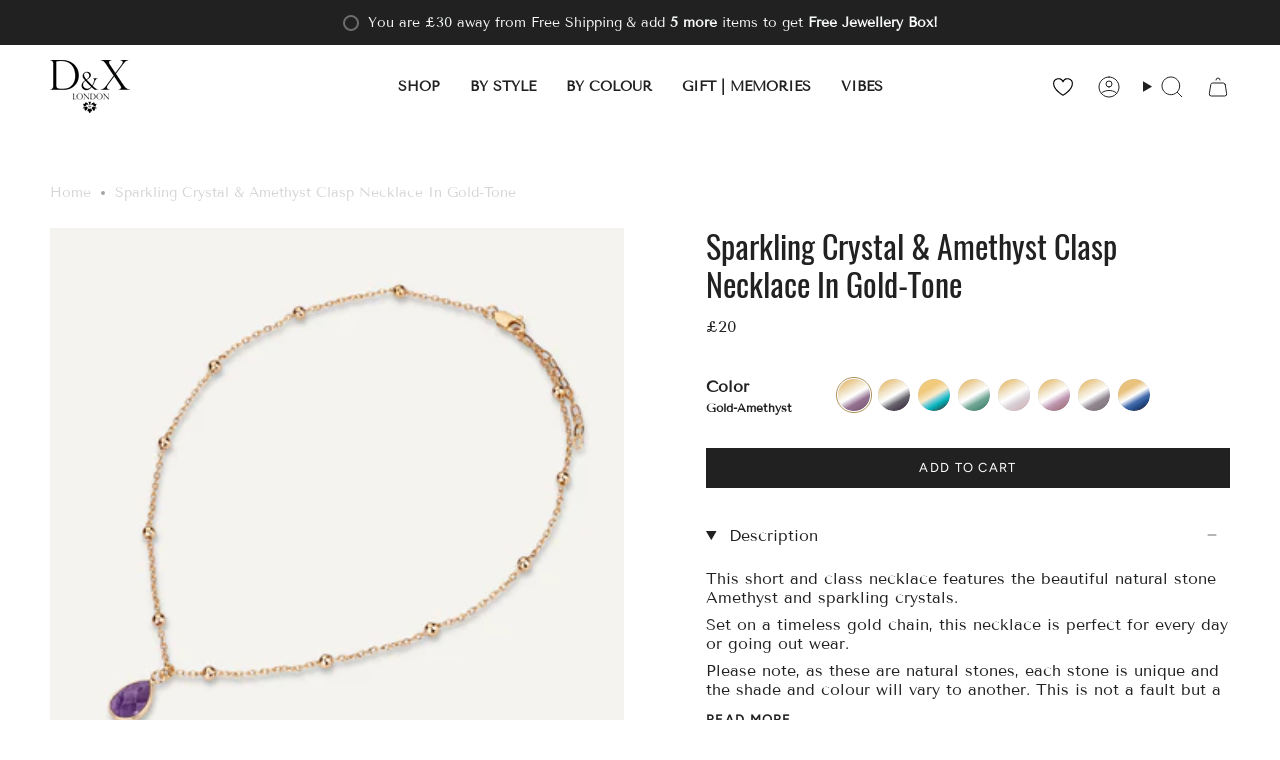

--- FILE ---
content_type: text/html; charset=utf-8
request_url: https://dandx.com/products/sparkling-crystal-amethyst-gold-clasp-necklace
body_size: 77423
content:
<!doctype html>
<html class="no-js no-touch supports-no-cookies" lang="en">
<head>
	<script id="pandectes-rules">   /* PANDECTES-GDPR: DO NOT MODIFY AUTO GENERATED CODE OF THIS SCRIPT */      window.PandectesSettings = {"store":{"id":59291730083,"plan":"plus","theme":"Copy of Broadcast 5.0 - Remove Filter App","primaryLocale":"en","adminMode":false,"headless":false,"storefrontRootDomain":"","checkoutRootDomain":"","storefrontAccessToken":""},"tsPublished":1739355527,"declaration":{"showPurpose":false,"showProvider":false,"declIntroText":"We use cookies to optimize website functionality, analyze the performance, and provide personalized experience to you. Some cookies are essential to make the website operate and function correctly. Those cookies cannot be disabled. In this window you can manage your preference of cookies.","showDateGenerated":true},"language":{"unpublished":[],"languageMode":"Multilingual","fallbackLanguage":"en","languageDetection":"locale","languagesSupported":["de"]},"texts":{"managed":{"headerText":{"de":"Wir respektieren deine Privatsphäre","en":"Can we store cookies?"},"consentText":{"de":"Diese Website verwendet Cookies, um Ihnen das beste Erlebnis zu bieten.","en":"This website uses cookies to ensure you get the best experience."},"linkText":{"de":"Mehr erfahren","en":"Learn more"},"imprintText":{"de":"Impressum","en":"Imprint"},"allowButtonText":{"de":"Annehmen","en":"Accept"},"denyButtonText":{"de":"Ablehnen","en":"Decline"},"dismissButtonText":{"de":"Okay","en":"Ok"},"leaveSiteButtonText":{"de":"Diese Seite verlassen","en":"Leave this site"},"preferencesButtonText":{"de":"Einstellungen","en":"Preferences"},"cookiePolicyText":{"de":"Cookie-Richtlinie","en":"Cookie policy"},"preferencesPopupTitleText":{"de":"Einwilligungseinstellungen verwalten","en":"Manage consent preferences"},"preferencesPopupIntroText":{"de":"Wir verwenden Cookies, um die Funktionalität der Website zu optimieren, die Leistung zu analysieren und Ihnen ein personalisiertes Erlebnis zu bieten. Einige Cookies sind für den ordnungsgemäßen Betrieb der Website unerlässlich. Diese Cookies können nicht deaktiviert werden. In diesem Fenster können Sie Ihre Präferenzen für Cookies verwalten.","en":"We use cookies to optimize website functionality, analyze the performance, and provide personalized experience to you. Some cookies are essential to make the website operate and function correctly. Those cookies cannot be disabled. In this window you can manage your preference of cookies."},"preferencesPopupSaveButtonText":{"de":"Auswahl speichern","en":"Save preferences"},"preferencesPopupCloseButtonText":{"de":"Schließen","en":"Close"},"preferencesPopupAcceptAllButtonText":{"de":"Alles Akzeptieren","en":"Accept all"},"preferencesPopupRejectAllButtonText":{"de":"Alles ablehnen","en":"Reject all"},"cookiesDetailsText":{"de":"Cookie-Details","en":"Cookies details"},"preferencesPopupAlwaysAllowedText":{"de":"Immer erlaubt","en":"Always allowed"},"accessSectionParagraphText":{"de":"Sie haben das Recht, jederzeit auf Ihre Daten zuzugreifen.","en":"You have the right to request access to your data at any time."},"accessSectionTitleText":{"de":"Datenübertragbarkeit","en":"Data portability"},"accessSectionAccountInfoActionText":{"de":"persönliche Daten","en":"Personal data"},"accessSectionDownloadReportActionText":{"de":"Alle Daten anfordern","en":"Request export"},"accessSectionGDPRRequestsActionText":{"de":"Anfragen betroffener Personen","en":"Data subject requests"},"accessSectionOrdersRecordsActionText":{"de":"Aufträge","en":"Orders"},"rectificationSectionParagraphText":{"de":"Sie haben das Recht, die Aktualisierung Ihrer Daten zu verlangen, wann immer Sie dies für angemessen halten.","en":"You have the right to request your data to be updated whenever you think it is appropriate."},"rectificationSectionTitleText":{"de":"Datenberichtigung","en":"Data Rectification"},"rectificationCommentPlaceholder":{"de":"Beschreiben Sie, was Sie aktualisieren möchten","en":"Describe what you want to be updated"},"rectificationCommentValidationError":{"de":"Kommentar ist erforderlich","en":"Comment is required"},"rectificationSectionEditAccountActionText":{"de":"Aktualisierung anfordern","en":"Request an update"},"erasureSectionTitleText":{"de":"Recht auf Löschung","en":"Right to be forgotten"},"erasureSectionParagraphText":{"de":"Sie haben das Recht, die Löschung aller Ihrer Daten zu verlangen. Danach können Sie nicht mehr auf Ihr Konto zugreifen.","en":"You have the right to ask all your data to be erased. After that, you will no longer be able to access your account."},"erasureSectionRequestDeletionActionText":{"de":"Löschung personenbezogener Daten anfordern","en":"Request personal data deletion"},"consentDate":{"de":"Zustimmungsdatum","en":"Consent date"},"consentId":{"de":"Einwilligungs-ID","en":"Consent ID"},"consentSectionChangeConsentActionText":{"de":"Einwilligungspräferenz ändern","en":"Change consent preference"},"consentSectionConsentedText":{"de":"Sie haben der Cookie-Richtlinie dieser Website zugestimmt am","en":"You consented to the cookies policy of this website on"},"consentSectionNoConsentText":{"de":"Sie haben der Cookie-Richtlinie dieser Website nicht zugestimmt.","en":"You have not consented to the cookies policy of this website."},"consentSectionTitleText":{"de":"Ihre Cookie-Einwilligung","en":"Your cookie consent"},"consentStatus":{"de":"Einwilligungspräferenz","en":"Consent preference"},"confirmationFailureMessage":{"de":"Ihre Anfrage wurde nicht bestätigt. Bitte versuchen Sie es erneut und wenn das Problem weiterhin besteht, wenden Sie sich an den Ladenbesitzer, um Hilfe zu erhalten","en":"Your request was not verified. Please try again and if problem persists, contact store owner for assistance"},"confirmationFailureTitle":{"de":"Ein Problem ist aufgetreten","en":"A problem occurred"},"confirmationSuccessMessage":{"de":"Wir werden uns in Kürze zu Ihrem Anliegen bei Ihnen melden.","en":"We will soon get back to you as to your request."},"confirmationSuccessTitle":{"de":"Ihre Anfrage wurde bestätigt","en":"Your request is verified"},"guestsSupportEmailFailureMessage":{"de":"Ihre Anfrage wurde nicht übermittelt. Bitte versuchen Sie es erneut und wenn das Problem weiterhin besteht, wenden Sie sich an den Shop-Inhaber, um Hilfe zu erhalten.","en":"Your request was not submitted. Please try again and if problem persists, contact store owner for assistance."},"guestsSupportEmailFailureTitle":{"de":"Ein Problem ist aufgetreten","en":"A problem occurred"},"guestsSupportEmailPlaceholder":{"de":"E-Mail-Addresse","en":"E-mail address"},"guestsSupportEmailSuccessMessage":{"de":"Wenn Sie als Kunde dieses Shops registriert sind, erhalten Sie in Kürze eine E-Mail mit Anweisungen zum weiteren Vorgehen.","en":"If you are registered as a customer of this store, you will soon receive an email with instructions on how to proceed."},"guestsSupportEmailSuccessTitle":{"de":"Vielen Dank für die Anfrage","en":"Thank you for your request"},"guestsSupportEmailValidationError":{"de":"Email ist ungültig","en":"Email is not valid"},"guestsSupportInfoText":{"de":"Bitte loggen Sie sich mit Ihrem Kundenkonto ein, um fortzufahren.","en":"Please login with your customer account to further proceed."},"submitButton":{"de":"einreichen","en":"Submit"},"submittingButton":{"de":"Senden...","en":"Submitting..."},"cancelButton":{"de":"Abbrechen","en":"Cancel"},"declIntroText":{"de":"Wir verwenden Cookies, um die Funktionalität der Website zu optimieren, die Leistung zu analysieren und Ihnen ein personalisiertes Erlebnis zu bieten. Einige Cookies sind für den ordnungsgemäßen Betrieb der Website unerlässlich. Diese Cookies können nicht deaktiviert werden. In diesem Fenster können Sie Ihre Präferenzen für Cookies verwalten.","en":"We use cookies to optimize website functionality, analyze the performance, and provide personalized experience to you. Some cookies are essential to make the website operate and function correctly. Those cookies cannot be disabled. In this window you can manage your preference of cookies."},"declName":{"de":"Name","en":"Name"},"declPurpose":{"de":"Zweck","en":"Purpose"},"declType":{"de":"Typ","en":"Type"},"declRetention":{"de":"Speicherdauer","en":"Retention"},"declProvider":{"de":"Anbieter","en":"Provider"},"declFirstParty":{"de":"Erstanbieter","en":"First-party"},"declThirdParty":{"de":"Drittanbieter","en":"Third-party"},"declSeconds":{"de":"Sekunden","en":"seconds"},"declMinutes":{"de":"Minuten","en":"minutes"},"declHours":{"de":"Std.","en":"hours"},"declDays":{"de":"Tage","en":"days"},"declMonths":{"de":"Monate","en":"months"},"declYears":{"de":"Jahre","en":"years"},"declSession":{"de":"Sitzung","en":"Session"},"declDomain":{"de":"Domain","en":"Domain"},"declPath":{"de":"Weg","en":"Path"}},"categories":{"strictlyNecessaryCookiesTitleText":{"de":"Unbedingt erforderlich","en":"Strictly necessary cookies"},"strictlyNecessaryCookiesDescriptionText":{"de":"Diese Cookies sind unerlässlich, damit Sie sich auf der Website bewegen und ihre Funktionen nutzen können, z. B. den Zugriff auf sichere Bereiche der Website. Ohne diese Cookies kann die Website nicht richtig funktionieren.","en":"These cookies are essential in order to enable you to move around the website and use its features, such as accessing secure areas of the website. The website cannot function properly without these cookies."},"functionalityCookiesTitleText":{"de":"Funktionale Cookies","en":"Functional cookies"},"functionalityCookiesDescriptionText":{"de":"Diese Cookies ermöglichen es der Website, verbesserte Funktionalität und Personalisierung bereitzustellen. Sie können von uns oder von Drittanbietern gesetzt werden, deren Dienste wir auf unseren Seiten hinzugefügt haben. Wenn Sie diese Cookies nicht zulassen, funktionieren einige oder alle dieser Dienste möglicherweise nicht richtig.","en":"These cookies enable the site to provide enhanced functionality and personalisation. They may be set by us or by third party providers whose services we have added to our pages. If you do not allow these cookies then some or all of these services may not function properly."},"performanceCookiesTitleText":{"de":"Performance-Cookies","en":"Performance cookies"},"performanceCookiesDescriptionText":{"de":"Diese Cookies ermöglichen es uns, die Leistung unserer Website zu überwachen und zu verbessern. Sie ermöglichen es uns beispielsweise, Besuche zu zählen, Verkehrsquellen zu identifizieren und zu sehen, welche Teile der Website am beliebtesten sind.","en":"These cookies enable us to monitor and improve the performance of our website. For example, they allow us to count visits, identify traffic sources and see which parts of the site are most popular."},"targetingCookiesTitleText":{"de":"Targeting-Cookies","en":"Targeting cookies"},"targetingCookiesDescriptionText":{"de":"Diese Cookies können von unseren Werbepartnern über unsere Website gesetzt werden. Sie können von diesen Unternehmen verwendet werden, um ein Profil Ihrer Interessen zu erstellen und Ihnen relevante Werbung auf anderen Websites anzuzeigen. Sie speichern keine direkten personenbezogenen Daten, sondern basieren auf der eindeutigen Identifizierung Ihres Browsers und Ihres Internetgeräts. Wenn Sie diese Cookies nicht zulassen, erleben Sie weniger zielgerichtete Werbung.","en":"These cookies may be set through our site by our advertising partners. They may be used by those companies to build a profile of your interests and show you relevant adverts on other sites.    They do not store directly personal information, but are based on uniquely identifying your browser and internet device. If you do not allow these cookies, you will experience less targeted advertising."},"unclassifiedCookiesTitleText":{"de":"Unklassifizierte Cookies","en":"Unclassified cookies"},"unclassifiedCookiesDescriptionText":{"de":"Unklassifizierte Cookies sind Cookies, die wir gerade zusammen mit den Anbietern einzelner Cookies klassifizieren.","en":"Unclassified cookies are cookies that we are in the process of classifying, together with the providers of individual cookies."}},"auto":{}},"library":{"previewMode":false,"fadeInTimeout":0,"defaultBlocked":7,"showLink":true,"showImprintLink":false,"showGoogleLink":false,"enabled":true,"cookie":{"expiryDays":365,"secure":true,"domain":""},"dismissOnScroll":false,"dismissOnWindowClick":false,"dismissOnTimeout":false,"palette":{"popup":{"background":"#FFFFFF","backgroundForCalculations":{"a":1,"b":255,"g":255,"r":255},"text":"#000000"},"button":{"background":"#000000","backgroundForCalculations":{"a":1,"b":0,"g":0,"r":0},"text":"#FFFFFF","textForCalculation":{"a":1,"b":255,"g":255,"r":255},"border":"transparent"}},"content":{"href":"https://dxretail.myshopify.com/policies/privacy-policy","imprintHref":"/","close":"&#10005;","target":"","logo":""},"window":"<div role=\"dialog\" aria-live=\"polite\" aria-label=\"cookieconsent\" aria-describedby=\"cookieconsent:desc\" id=\"pandectes-banner\" class=\"cc-window-wrapper cc-bottom-left-wrapper\"><div class=\"pd-cookie-banner-window cc-window {{classes}}\"><!--googleoff: all-->{{children}}<!--googleon: all--></div></div>","compliance":{"custom":"<div class=\"cc-compliance cc-highlight\">{{preferences}}{{allow}}</div>"},"type":"custom","layouts":{"basic":"{{header}}{{messagelink}}{{compliance}}{{close}}"},"position":"bottom-left","theme":"edgeless","revokable":true,"animateRevokable":false,"revokableReset":false,"revokableLogoUrl":"","revokablePlacement":"bottom-left","revokableMarginHorizontal":15,"revokableMarginVertical":15,"static":false,"autoAttach":true,"hasTransition":true,"blacklistPage":[""],"elements":{"close":"<button aria-label=\"dismiss cookie message\" type=\"button\" tabindex=\"0\" class=\"cc-close\">{{close}}</button>","dismiss":"<button aria-label=\"dismiss cookie message\" type=\"button\" tabindex=\"0\" class=\"cc-btn cc-btn-decision cc-dismiss\">{{dismiss}}</button>","allow":"<button aria-label=\"allow cookies\" type=\"button\" tabindex=\"0\" class=\"cc-btn cc-btn-decision cc-allow\">{{allow}}</button>","deny":"<button aria-label=\"deny cookies\" type=\"button\" tabindex=\"0\" class=\"cc-btn cc-btn-decision cc-deny\">{{deny}}</button>","preferences":"<button aria-label=\"settings cookies\" tabindex=\"0\" type=\"button\" class=\"cc-btn cc-settings\" onclick=\"Pandectes.fn.openPreferences()\">{{preferences}}</button>"}},"geolocation":{"brOnly":false,"caOnly":false,"chOnly":false,"euOnly":false,"jpOnly":false,"thOnly":false,"canadaOnly":false,"globalVisibility":true},"dsr":{"guestsSupport":false,"accessSectionDownloadReportAuto":false},"banner":{"resetTs":1694433040,"extraCss":"        .cc-banner-logo {max-width: 24em!important;}    @media(min-width: 768px) {.cc-window.cc-floating{max-width: 24em!important;width: 24em!important;}}    .cc-message, .pd-cookie-banner-window .cc-header, .cc-logo {text-align: center}    .cc-window-wrapper{z-index: 2147483647;}    .cc-window{z-index: 2147483647;font-family: inherit;}    .pd-cookie-banner-window .cc-header{font-family: inherit;}    .pd-cp-ui{font-family: inherit; background-color: #FFFFFF;color:#000000;}    button.pd-cp-btn, a.pd-cp-btn{background-color:#000000;color:#FFFFFF!important;}    input + .pd-cp-preferences-slider{background-color: rgba(0, 0, 0, 0.3)}    .pd-cp-scrolling-section::-webkit-scrollbar{background-color: rgba(0, 0, 0, 0.3)}    input:checked + .pd-cp-preferences-slider{background-color: rgba(0, 0, 0, 1)}    .pd-cp-scrolling-section::-webkit-scrollbar-thumb {background-color: rgba(0, 0, 0, 1)}    .pd-cp-ui-close{color:#000000;}    .pd-cp-preferences-slider:before{background-color: #FFFFFF}    .pd-cp-title:before {border-color: #000000!important}    .pd-cp-preferences-slider{background-color:#000000}    .pd-cp-toggle{color:#000000!important}    @media(max-width:699px) {.pd-cp-ui-close-top svg {fill: #000000}}    .pd-cp-toggle:hover,.pd-cp-toggle:visited,.pd-cp-toggle:active{color:#000000!important}    .pd-cookie-banner-window {box-shadow: 0 0 18px rgb(0 0 0 / 20%);}  ","customJavascript":{},"showPoweredBy":false,"logoHeight":40,"hybridStrict":false,"cookiesBlockedByDefault":"7","isActive":true,"implicitSavePreferences":false,"cookieIcon":false,"blockBots":false,"showCookiesDetails":true,"hasTransition":true,"blockingPage":false,"showOnlyLandingPage":false,"leaveSiteUrl":"https://www.google.com","linkRespectStoreLang":false},"cookies":{"0":[{"name":"keep_alive","type":"http","domain":"dandx.com","path":"/","provider":"Shopify","firstParty":true,"retention":"30 minute(s)","expires":30,"unit":"declMinutes","purpose":{"de":"Wird im Zusammenhang mit der Käuferlokalisierung verwendet.","en":"Used in connection with buyer localization."}},{"name":"secure_customer_sig","type":"http","domain":"dandx.com","path":"/","provider":"Shopify","firstParty":true,"retention":"1 year(s)","expires":1,"unit":"declYears","purpose":{"de":"Wird im Zusammenhang mit dem Kundenlogin verwendet.","en":"Used in connection with customer login."}},{"name":"localization","type":"http","domain":"dandx.com","path":"/","provider":"Shopify","firstParty":true,"retention":"1 year(s)","expires":1,"unit":"declYears","purpose":{"de":"Lokalisierung von Shopify-Shops","en":"Shopify store localization"}},{"name":"_cmp_a","type":"http","domain":".dandx.com","path":"/","provider":"Shopify","firstParty":true,"retention":"24 hour(s)","expires":24,"unit":"declHours","purpose":{"de":"Wird zum Verwalten der Datenschutzeinstellungen des Kunden verwendet.","en":"Used for managing customer privacy settings."}},{"name":"cart_currency","type":"http","domain":"dandx.com","path":"/","provider":"Shopify","firstParty":true,"retention":"14 day(s)","expires":14,"unit":"declDays","purpose":{"de":"Das Cookie ist für die sichere Checkout- und Zahlungsfunktion auf der Website erforderlich. Diese Funktion wird von shopify.com bereitgestellt.","en":"Used in connection with shopping cart."}},{"name":"_tracking_consent","type":"http","domain":".dandx.com","path":"/","provider":"Shopify","firstParty":true,"retention":"1 year(s)","expires":1,"unit":"declYears","purpose":{"de":"Tracking-Einstellungen.","en":"Tracking preferences."}},{"name":"_shopify_m","type":"http","domain":".dandx.com","path":"/","provider":"Shopify","firstParty":true,"retention":"1 year(s)","expires":1,"unit":"declYears","purpose":{"en":"Used for managing customer privacy settings."}},{"name":"_shopify_tm","type":"http","domain":".dandx.com","path":"/","provider":"Shopify","firstParty":true,"retention":"30 minute(s)","expires":30,"unit":"declMinutes","purpose":{"en":"Used for managing customer privacy settings."}},{"name":"_shopify_tw","type":"http","domain":".dandx.com","path":"/","provider":"Shopify","firstParty":true,"retention":"14 day(s)","expires":14,"unit":"declDays","purpose":{"en":"Used for managing customer privacy settings."}},{"name":"_secure_session_id","type":"http","domain":"dandx.com","path":"/","provider":"Shopify","firstParty":true,"retention":"24 hour(s)","expires":24,"unit":"declHours","purpose":{"en":"Used in connection with navigation through a storefront."}}],"1":[],"2":[{"name":"_y","type":"http","domain":".dandx.com","path":"/","provider":"Shopify","firstParty":true,"retention":"1 year(s)","expires":1,"unit":"declYears","purpose":{"en":"Shopify analytics."}},{"name":"_s","type":"http","domain":".dandx.com","path":"/","provider":"Shopify","firstParty":true,"retention":"30 minute(s)","expires":30,"unit":"declMinutes","purpose":{"en":"Shopify analytics."}},{"name":"_shopify_y","type":"http","domain":".dandx.com","path":"/","provider":"Shopify","firstParty":true,"retention":"1 year(s)","expires":1,"unit":"declYears","purpose":{"de":"Shopify-Analysen.","en":"Shopify analytics."}},{"name":"_shopify_s","type":"http","domain":".dandx.com","path":"/","provider":"Shopify","firstParty":true,"retention":"30 minute(s)","expires":30,"unit":"declMinutes","purpose":{"de":"Shopify-Analysen.","en":"Shopify analytics."}},{"name":"_orig_referrer","type":"http","domain":".dandx.com","path":"/","provider":"Shopify","firstParty":true,"retention":"14 day(s)","expires":14,"unit":"declDays","purpose":{"de":"Verfolgt Zielseiten.","en":"Tracks landing pages."}},{"name":"_landing_page","type":"http","domain":".dandx.com","path":"/","provider":"Shopify","firstParty":true,"retention":"14 day(s)","expires":14,"unit":"declDays","purpose":{"de":"Verfolgt Zielseiten.","en":"Tracks landing pages."}}],"4":[],"8":[]},"blocker":{"isActive":false,"googleConsentMode":{"id":"","analyticsId":"","isActive":true,"adStorageCategory":4,"analyticsStorageCategory":2,"personalizationStorageCategory":1,"functionalityStorageCategory":1,"customEvent":true,"securityStorageCategory":0,"redactData":true,"urlPassthrough":false},"facebookPixel":{"id":"","isActive":false,"ldu":false},"microsoft":{},"rakuten":{"isActive":false,"cmp":false,"ccpa":false},"gpcIsActive":false,"defaultBlocked":7,"patterns":{"whiteList":[],"blackList":{"1":[],"2":[],"4":[],"8":[]},"iframesWhiteList":[],"iframesBlackList":{"1":[],"2":[],"4":[],"8":[]},"beaconsWhiteList":[],"beaconsBlackList":{"1":[],"2":[],"4":[],"8":[]}}}}      !function(){"use strict";window.PandectesRules=window.PandectesRules||{},window.PandectesRules.manualBlacklist={1:[],2:[],4:[]},window.PandectesRules.blacklistedIFrames={1:[],2:[],4:[]},window.PandectesRules.blacklistedCss={1:[],2:[],4:[]},window.PandectesRules.blacklistedBeacons={1:[],2:[],4:[]};var e="javascript/blocked";function t(e){return new RegExp(e.replace(/[/\\.+?$()]/g,"\\$&").replace("*","(.*)"))}var n=function(e){var t=arguments.length>1&&void 0!==arguments[1]?arguments[1]:"log";new URLSearchParams(window.location.search).get("log")&&console[t]("PandectesRules: ".concat(e))};function a(e){var t=document.createElement("script");t.async=!0,t.src=e,document.head.appendChild(t)}function r(e,t){var n=Object.keys(e);if(Object.getOwnPropertySymbols){var a=Object.getOwnPropertySymbols(e);t&&(a=a.filter((function(t){return Object.getOwnPropertyDescriptor(e,t).enumerable}))),n.push.apply(n,a)}return n}function o(e){for(var t=1;t<arguments.length;t++){var n=null!=arguments[t]?arguments[t]:{};t%2?r(Object(n),!0).forEach((function(t){s(e,t,n[t])})):Object.getOwnPropertyDescriptors?Object.defineProperties(e,Object.getOwnPropertyDescriptors(n)):r(Object(n)).forEach((function(t){Object.defineProperty(e,t,Object.getOwnPropertyDescriptor(n,t))}))}return e}function i(e){var t=function(e,t){if("object"!=typeof e||!e)return e;var n=e[Symbol.toPrimitive];if(void 0!==n){var a=n.call(e,t||"default");if("object"!=typeof a)return a;throw new TypeError("@@toPrimitive must return a primitive value.")}return("string"===t?String:Number)(e)}(e,"string");return"symbol"==typeof t?t:t+""}function s(e,t,n){return(t=i(t))in e?Object.defineProperty(e,t,{value:n,enumerable:!0,configurable:!0,writable:!0}):e[t]=n,e}function c(e,t){return function(e){if(Array.isArray(e))return e}(e)||function(e,t){var n=null==e?null:"undefined"!=typeof Symbol&&e[Symbol.iterator]||e["@@iterator"];if(null!=n){var a,r,o,i,s=[],c=!0,l=!1;try{if(o=(n=n.call(e)).next,0===t){if(Object(n)!==n)return;c=!1}else for(;!(c=(a=o.call(n)).done)&&(s.push(a.value),s.length!==t);c=!0);}catch(e){l=!0,r=e}finally{try{if(!c&&null!=n.return&&(i=n.return(),Object(i)!==i))return}finally{if(l)throw r}}return s}}(e,t)||d(e,t)||function(){throw new TypeError("Invalid attempt to destructure non-iterable instance.\nIn order to be iterable, non-array objects must have a [Symbol.iterator]() method.")}()}function l(e){return function(e){if(Array.isArray(e))return u(e)}(e)||function(e){if("undefined"!=typeof Symbol&&null!=e[Symbol.iterator]||null!=e["@@iterator"])return Array.from(e)}(e)||d(e)||function(){throw new TypeError("Invalid attempt to spread non-iterable instance.\nIn order to be iterable, non-array objects must have a [Symbol.iterator]() method.")}()}function d(e,t){if(e){if("string"==typeof e)return u(e,t);var n=Object.prototype.toString.call(e).slice(8,-1);return"Object"===n&&e.constructor&&(n=e.constructor.name),"Map"===n||"Set"===n?Array.from(e):"Arguments"===n||/^(?:Ui|I)nt(?:8|16|32)(?:Clamped)?Array$/.test(n)?u(e,t):void 0}}function u(e,t){(null==t||t>e.length)&&(t=e.length);for(var n=0,a=new Array(t);n<t;n++)a[n]=e[n];return a}var f=window.PandectesRulesSettings||window.PandectesSettings,g=!(void 0===window.dataLayer||!Array.isArray(window.dataLayer)||!window.dataLayer.some((function(e){return"pandectes_full_scan"===e.event}))),p=function(){var e,t=arguments.length>0&&void 0!==arguments[0]?arguments[0]:"_pandectes_gdpr",n=("; "+document.cookie).split("; "+t+"=");if(n.length<2)e={};else{var a=n.pop().split(";");e=window.atob(a.shift())}var r=function(e){try{return JSON.parse(e)}catch(e){return!1}}(e);return!1!==r?r:e}(),h=f.banner.isActive,y=f.blocker,v=y.defaultBlocked,w=y.patterns,m=p&&null!==p.preferences&&void 0!==p.preferences?p.preferences:null,b=g?0:h?null===m?v:m:0,k={1:!(1&b),2:!(2&b),4:!(4&b)},_=w.blackList,S=w.whiteList,L=w.iframesBlackList,C=w.iframesWhiteList,P=w.beaconsBlackList,A=w.beaconsWhiteList,O={blackList:[],whiteList:[],iframesBlackList:{1:[],2:[],4:[],8:[]},iframesWhiteList:[],beaconsBlackList:{1:[],2:[],4:[],8:[]},beaconsWhiteList:[]};[1,2,4].map((function(e){var n;k[e]||((n=O.blackList).push.apply(n,l(_[e].length?_[e].map(t):[])),O.iframesBlackList[e]=L[e].length?L[e].map(t):[],O.beaconsBlackList[e]=P[e].length?P[e].map(t):[])})),O.whiteList=S.length?S.map(t):[],O.iframesWhiteList=C.length?C.map(t):[],O.beaconsWhiteList=A.length?A.map(t):[];var E={scripts:[],iframes:{1:[],2:[],4:[]},beacons:{1:[],2:[],4:[]},css:{1:[],2:[],4:[]}},I=function(t,n){return t&&(!n||n!==e)&&(!O.blackList||O.blackList.some((function(e){return e.test(t)})))&&(!O.whiteList||O.whiteList.every((function(e){return!e.test(t)})))},B=function(e,t){var n=O.iframesBlackList[t],a=O.iframesWhiteList;return e&&(!n||n.some((function(t){return t.test(e)})))&&(!a||a.every((function(t){return!t.test(e)})))},j=function(e,t){var n=O.beaconsBlackList[t],a=O.beaconsWhiteList;return e&&(!n||n.some((function(t){return t.test(e)})))&&(!a||a.every((function(t){return!t.test(e)})))},T=new MutationObserver((function(e){for(var t=0;t<e.length;t++)for(var n=e[t].addedNodes,a=0;a<n.length;a++){var r=n[a],o=r.dataset&&r.dataset.cookiecategory;if(1===r.nodeType&&"LINK"===r.tagName){var i=r.dataset&&r.dataset.href;if(i&&o)switch(o){case"functionality":case"C0001":E.css[1].push(i);break;case"performance":case"C0002":E.css[2].push(i);break;case"targeting":case"C0003":E.css[4].push(i)}}}})),R=new MutationObserver((function(t){for(var a=0;a<t.length;a++)for(var r=t[a].addedNodes,o=function(){var t=r[i],a=t.src||t.dataset&&t.dataset.src,o=t.dataset&&t.dataset.cookiecategory;if(1===t.nodeType&&"IFRAME"===t.tagName){if(a){var s=!1;B(a,1)||"functionality"===o||"C0001"===o?(s=!0,E.iframes[1].push(a)):B(a,2)||"performance"===o||"C0002"===o?(s=!0,E.iframes[2].push(a)):(B(a,4)||"targeting"===o||"C0003"===o)&&(s=!0,E.iframes[4].push(a)),s&&(t.removeAttribute("src"),t.setAttribute("data-src",a))}}else if(1===t.nodeType&&"IMG"===t.tagName){if(a){var c=!1;j(a,1)?(c=!0,E.beacons[1].push(a)):j(a,2)?(c=!0,E.beacons[2].push(a)):j(a,4)&&(c=!0,E.beacons[4].push(a)),c&&(t.removeAttribute("src"),t.setAttribute("data-src",a))}}else if(1===t.nodeType&&"SCRIPT"===t.tagName){var l=t.type,d=!1;if(I(a,l)?(n("rule blocked: ".concat(a)),d=!0):a&&o?n("manually blocked @ ".concat(o,": ").concat(a)):o&&n("manually blocked @ ".concat(o,": inline code")),d){E.scripts.push([t,l]),t.type=e;t.addEventListener("beforescriptexecute",(function n(a){t.getAttribute("type")===e&&a.preventDefault(),t.removeEventListener("beforescriptexecute",n)})),t.parentElement&&t.parentElement.removeChild(t)}}},i=0;i<r.length;i++)o()})),D=document.createElement,x={src:Object.getOwnPropertyDescriptor(HTMLScriptElement.prototype,"src"),type:Object.getOwnPropertyDescriptor(HTMLScriptElement.prototype,"type")};window.PandectesRules.unblockCss=function(e){var t=E.css[e]||[];t.length&&n("Unblocking CSS for ".concat(e)),t.forEach((function(e){var t=document.querySelector('link[data-href^="'.concat(e,'"]'));t.removeAttribute("data-href"),t.href=e})),E.css[e]=[]},window.PandectesRules.unblockIFrames=function(e){var t=E.iframes[e]||[];t.length&&n("Unblocking IFrames for ".concat(e)),O.iframesBlackList[e]=[],t.forEach((function(e){var t=document.querySelector('iframe[data-src^="'.concat(e,'"]'));t.removeAttribute("data-src"),t.src=e})),E.iframes[e]=[]},window.PandectesRules.unblockBeacons=function(e){var t=E.beacons[e]||[];t.length&&n("Unblocking Beacons for ".concat(e)),O.beaconsBlackList[e]=[],t.forEach((function(e){var t=document.querySelector('img[data-src^="'.concat(e,'"]'));t.removeAttribute("data-src"),t.src=e})),E.beacons[e]=[]},window.PandectesRules.unblockInlineScripts=function(e){var t=1===e?"functionality":2===e?"performance":"targeting",a=document.querySelectorAll('script[type="javascript/blocked"][data-cookiecategory="'.concat(t,'"]'));n("unblockInlineScripts: ".concat(a.length," in ").concat(t)),a.forEach((function(e){var t=document.createElement("script");t.type="text/javascript",e.hasAttribute("src")?t.src=e.getAttribute("src"):t.textContent=e.textContent,document.head.appendChild(t),e.parentNode.removeChild(e)}))},window.PandectesRules.unblockInlineCss=function(e){var t=1===e?"functionality":2===e?"performance":"targeting",a=document.querySelectorAll('link[data-cookiecategory="'.concat(t,'"]'));n("unblockInlineCss: ".concat(a.length," in ").concat(t)),a.forEach((function(e){e.href=e.getAttribute("data-href")}))},window.PandectesRules.unblock=function(e){e.length<1?(O.blackList=[],O.whiteList=[],O.iframesBlackList=[],O.iframesWhiteList=[]):(O.blackList&&(O.blackList=O.blackList.filter((function(t){return e.every((function(e){return"string"==typeof e?!t.test(e):e instanceof RegExp?t.toString()!==e.toString():void 0}))}))),O.whiteList&&(O.whiteList=[].concat(l(O.whiteList),l(e.map((function(e){if("string"==typeof e){var n=".*"+t(e)+".*";if(O.whiteList.every((function(e){return e.toString()!==n.toString()})))return new RegExp(n)}else if(e instanceof RegExp&&O.whiteList.every((function(t){return t.toString()!==e.toString()})))return e;return null})).filter(Boolean)))));var a=0;l(E.scripts).forEach((function(e,t){var n=c(e,2),r=n[0],o=n[1];if(function(e){var t=e.getAttribute("src");return O.blackList&&O.blackList.every((function(e){return!e.test(t)}))||O.whiteList&&O.whiteList.some((function(e){return e.test(t)}))}(r)){for(var i=document.createElement("script"),s=0;s<r.attributes.length;s++){var l=r.attributes[s];"src"!==l.name&&"type"!==l.name&&i.setAttribute(l.name,r.attributes[s].value)}i.setAttribute("src",r.src),i.setAttribute("type",o||"application/javascript"),document.head.appendChild(i),E.scripts.splice(t-a,1),a++}})),0==O.blackList.length&&0===O.iframesBlackList[1].length&&0===O.iframesBlackList[2].length&&0===O.iframesBlackList[4].length&&0===O.beaconsBlackList[1].length&&0===O.beaconsBlackList[2].length&&0===O.beaconsBlackList[4].length&&(n("Disconnecting observers"),R.disconnect(),T.disconnect())};var N=f.store,U=N.adminMode,z=N.headless,M=N.storefrontRootDomain,q=N.checkoutRootDomain,F=N.storefrontAccessToken,W=f.banner.isActive,H=f.blocker.defaultBlocked;W&&function(e){if(window.Shopify&&window.Shopify.customerPrivacy)e();else{var t=null;window.Shopify&&window.Shopify.loadFeatures&&window.Shopify.trackingConsent?e():t=setInterval((function(){window.Shopify&&window.Shopify.loadFeatures&&(clearInterval(t),window.Shopify.loadFeatures([{name:"consent-tracking-api",version:"0.1"}],(function(t){t?n("Shopify.customerPrivacy API - failed to load"):(n("shouldShowBanner() -> ".concat(window.Shopify.trackingConsent.shouldShowBanner()," | saleOfDataRegion() -> ").concat(window.Shopify.trackingConsent.saleOfDataRegion())),e())})))}),10)}}((function(){!function(){var e=window.Shopify.trackingConsent;if(!1!==e.shouldShowBanner()||null!==m||7!==H)try{var t=U&&!(window.Shopify&&window.Shopify.AdminBarInjector),a={preferences:!(1&b)||g||t,analytics:!(2&b)||g||t,marketing:!(4&b)||g||t};z&&(a.headlessStorefront=!0,a.storefrontRootDomain=null!=M&&M.length?M:window.location.hostname,a.checkoutRootDomain=null!=q&&q.length?q:"checkout.".concat(window.location.hostname),a.storefrontAccessToken=null!=F&&F.length?F:""),e.firstPartyMarketingAllowed()===a.marketing&&e.analyticsProcessingAllowed()===a.analytics&&e.preferencesProcessingAllowed()===a.preferences||e.setTrackingConsent(a,(function(e){e&&e.error?n("Shopify.customerPrivacy API - failed to setTrackingConsent"):n("setTrackingConsent(".concat(JSON.stringify(a),")"))}))}catch(e){n("Shopify.customerPrivacy API - exception")}}(),function(){if(z){var e=window.Shopify.trackingConsent,t=e.currentVisitorConsent();if(navigator.globalPrivacyControl&&""===t.sale_of_data){var a={sale_of_data:!1,headlessStorefront:!0};a.storefrontRootDomain=null!=M&&M.length?M:window.location.hostname,a.checkoutRootDomain=null!=q&&q.length?q:"checkout.".concat(window.location.hostname),a.storefrontAccessToken=null!=F&&F.length?F:"",e.setTrackingConsent(a,(function(e){e&&e.error?n("Shopify.customerPrivacy API - failed to setTrackingConsent({".concat(JSON.stringify(a),")")):n("setTrackingConsent(".concat(JSON.stringify(a),")"))}))}}}()}));var G=["AT","BE","BG","HR","CY","CZ","DK","EE","FI","FR","DE","GR","HU","IE","IT","LV","LT","LU","MT","NL","PL","PT","RO","SK","SI","ES","SE","GB","LI","NO","IS"],J=f.banner,V=J.isActive,K=J.hybridStrict,$=f.geolocation,Y=$.caOnly,Z=void 0!==Y&&Y,Q=$.euOnly,X=void 0!==Q&&Q,ee=$.brOnly,te=void 0!==ee&&ee,ne=$.jpOnly,ae=void 0!==ne&&ne,re=$.thOnly,oe=void 0!==re&&re,ie=$.chOnly,se=void 0!==ie&&ie,ce=$.zaOnly,le=void 0!==ce&&ce,de=$.canadaOnly,ue=void 0!==de&&de,fe=$.globalVisibility,ge=void 0===fe||fe,pe=f.blocker,he=pe.defaultBlocked,ye=void 0===he?7:he,ve=pe.googleConsentMode,we=ve.isActive,me=ve.customEvent,be=ve.id,ke=void 0===be?"":be,_e=ve.analyticsId,Se=void 0===_e?"":_e,Le=ve.adwordsId,Ce=void 0===Le?"":Le,Pe=ve.redactData,Ae=ve.urlPassthrough,Oe=ve.adStorageCategory,Ee=ve.analyticsStorageCategory,Ie=ve.functionalityStorageCategory,Be=ve.personalizationStorageCategory,je=ve.securityStorageCategory,Te=ve.dataLayerProperty,Re=void 0===Te?"dataLayer":Te,De=ve.waitForUpdate,xe=void 0===De?0:De,Ne=ve.useNativeChannel,Ue=void 0!==Ne&&Ne;function ze(){window[Re].push(arguments)}window[Re]=window[Re]||[];var Me,qe,Fe={hasInitialized:!1,useNativeChannel:!1,ads_data_redaction:!1,url_passthrough:!1,data_layer_property:"dataLayer",storage:{ad_storage:"granted",ad_user_data:"granted",ad_personalization:"granted",analytics_storage:"granted",functionality_storage:"granted",personalization_storage:"granted",security_storage:"granted"}};if(V&&we){var We=ye&Oe?"denied":"granted",He=ye&Ee?"denied":"granted",Ge=ye&Ie?"denied":"granted",Je=ye&Be?"denied":"granted",Ve=ye&je?"denied":"granted";Fe.hasInitialized=!0,Fe.useNativeChannel=Ue,Fe.url_passthrough=Ae,Fe.ads_data_redaction="denied"===We&&Pe,Fe.storage.ad_storage=We,Fe.storage.ad_user_data=We,Fe.storage.ad_personalization=We,Fe.storage.analytics_storage=He,Fe.storage.functionality_storage=Ge,Fe.storage.personalization_storage=Je,Fe.storage.security_storage=Ve,Fe.data_layer_property=Re||"dataLayer",Fe.ads_data_redaction&&ze("set","ads_data_redaction",Fe.ads_data_redaction),Fe.url_passthrough&&ze("set","url_passthrough",Fe.url_passthrough),function(){!1===Ue?console.log("Pandectes: Google Consent Mode (av2)"):console.log("Pandectes: Google Consent Mode (av2nc)");var e=b!==ye?{wait_for_update:xe||500}:xe?{wait_for_update:xe}:{};ge&&!K?ze("consent","default",o(o({},Fe.storage),e)):(ze("consent","default",o(o(o({},Fe.storage),e),{},{region:[].concat(l(X||K?G:[]),l(Z&&!K?["US-CA","US-VA","US-CT","US-UT","US-CO"]:[]),l(te&&!K?["BR"]:[]),l(ae&&!K?["JP"]:[]),l(ue&&!K?["CA"]:[]),l(oe&&!K?["TH"]:[]),l(se&&!K?["CH"]:[]),l(le&&!K?["ZA"]:[]))})),ze("consent","default",{ad_storage:"granted",ad_user_data:"granted",ad_personalization:"granted",analytics_storage:"granted",functionality_storage:"granted",personalization_storage:"granted",security_storage:"granted"}));if(null!==m){var t=b&Oe?"denied":"granted",n=b&Ee?"denied":"granted",r=b&Ie?"denied":"granted",i=b&Be?"denied":"granted",s=b&je?"denied":"granted";Fe.storage.ad_storage=t,Fe.storage.ad_user_data=t,Fe.storage.ad_personalization=t,Fe.storage.analytics_storage=n,Fe.storage.functionality_storage=r,Fe.storage.personalization_storage=i,Fe.storage.security_storage=s,ze("consent","update",Fe.storage)}(ke.length||Se.length||Ce.length)&&(window[Fe.data_layer_property].push({"pandectes.start":(new Date).getTime(),event:"pandectes-rules.min.js"}),(Se.length||Ce.length)&&ze("js",new Date));var c="https://www.googletagmanager.com";if(ke.length){var d=ke.split(",");window[Fe.data_layer_property].push({"gtm.start":(new Date).getTime(),event:"gtm.js"});for(var u=0;u<d.length;u++){var f="dataLayer"!==Fe.data_layer_property?"&l=".concat(Fe.data_layer_property):"";a("".concat(c,"/gtm.js?id=").concat(d[u].trim()).concat(f))}}if(Se.length)for(var g=Se.split(","),p=0;p<g.length;p++){var h=g[p].trim();h.length&&(a("".concat(c,"/gtag/js?id=").concat(h)),ze("config",h,{send_page_view:!1}))}if(Ce.length)for(var y=Ce.split(","),v=0;v<y.length;v++){var w=y[v].trim();w.length&&(a("".concat(c,"/gtag/js?id=").concat(w)),ze("config",w,{allow_enhanced_conversions:!0}))}}()}V&&me&&(qe={event:"Pandectes_Consent_Update",pandectes_status:7===(Me=b)?"deny":0===Me?"allow":"mixed",pandectes_categories:{C0000:"allow",C0001:k[1]?"allow":"deny",C0002:k[2]?"allow":"deny",C0003:k[4]?"allow":"deny"}},window[Re].push(qe),null!==m&&function(e){if(window.Shopify&&window.Shopify.analytics)e();else{var t=null;window.Shopify&&window.Shopify.analytics?e():t=setInterval((function(){window.Shopify&&window.Shopify.analytics&&(clearInterval(t),e())}),10)}}((function(){console.log("publishing Web Pixels API custom event"),window.Shopify.analytics.publish("Pandectes_Consent_Update",qe)})));var Ke=f.blocker,$e=Ke.klaviyoIsActive,Ye=Ke.googleConsentMode.adStorageCategory;$e&&window.addEventListener("PandectesEvent_OnConsent",(function(e){var t=e.detail.preferences;if(null!=t){var n=t&Ye?"denied":"granted";void 0!==window.klaviyo&&window.klaviyo.isIdentified()&&window.klaviyo.push(["identify",{ad_personalization:n,ad_user_data:n}])}})),f.banner.revokableTrigger&&window.addEventListener("PandectesEvent_OnInitialize",(function(){document.querySelectorAll('[href*="#reopenBanner"]').forEach((function(e){e.onclick=function(e){e.preventDefault(),window.Pandectes.fn.revokeConsent()}}))}));var Ze=f.banner.isActive,Qe=f.blocker,Xe=Qe.defaultBlocked,et=void 0===Xe?7:Xe,tt=Qe.microsoft,nt=tt.isActive,at=tt.uetTags,rt=tt.dataLayerProperty,ot=void 0===rt?"uetq":rt,it={hasInitialized:!1,data_layer_property:"uetq",storage:{ad_storage:"granted"}};if(window[ot]=window[ot]||[],nt&&ft("_uetmsdns","1",365),Ze&&nt){var st=4&et?"denied":"granted";if(it.hasInitialized=!0,it.storage.ad_storage=st,window[ot].push("consent","default",it.storage),"granted"==st&&(ft("_uetmsdns","0",365),console.log("setting cookie")),null!==m){var ct=4&b?"denied":"granted";it.storage.ad_storage=ct,window[ot].push("consent","update",it.storage),"granted"===ct&&ft("_uetmsdns","0",365)}if(at.length)for(var lt=at.split(","),dt=0;dt<lt.length;dt++)lt[dt].trim().length&&ut(lt[dt])}function ut(e){var t=document.createElement("script");t.type="text/javascript",t.src="//bat.bing.com/bat.js",t.onload=function(){var t={ti:e};t.q=window.uetq,window.uetq=new UET(t),window.uetq.push("consent","default",{ad_storage:"denied"}),window[ot].push("pageLoad")},document.head.appendChild(t)}function ft(e,t,n){var a=new Date;a.setTime(a.getTime()+24*n*60*60*1e3);var r="expires="+a.toUTCString();document.cookie="".concat(e,"=").concat(t,"; ").concat(r,"; path=/; secure; samesite=strict")}window.PandectesRules.gcm=Fe;var gt=f.banner.isActive,pt=f.blocker.isActive;n("Prefs: ".concat(b," | Banner: ").concat(gt?"on":"off"," | Blocker: ").concat(pt?"on":"off"));var ht=null===m&&/\/checkouts\//.test(window.location.pathname);0!==b&&!1===g&&pt&&!ht&&(n("Blocker will execute"),document.createElement=function(){for(var t=arguments.length,n=new Array(t),a=0;a<t;a++)n[a]=arguments[a];if("script"!==n[0].toLowerCase())return D.bind?D.bind(document).apply(void 0,n):D;var r=D.bind(document).apply(void 0,n);try{Object.defineProperties(r,{src:o(o({},x.src),{},{set:function(t){I(t,r.type)&&x.type.set.call(this,e),x.src.set.call(this,t)}}),type:o(o({},x.type),{},{get:function(){var t=x.type.get.call(this);return t===e||I(this.src,t)?null:t},set:function(t){var n=I(r.src,r.type)?e:t;x.type.set.call(this,n)}})}),r.setAttribute=function(t,n){if("type"===t){var a=I(r.src,r.type)?e:n;x.type.set.call(r,a)}else"src"===t?(I(n,r.type)&&x.type.set.call(r,e),x.src.set.call(r,n)):HTMLScriptElement.prototype.setAttribute.call(r,t,n)}}catch(e){console.warn("Yett: unable to prevent script execution for script src ",r.src,".\n",'A likely cause would be because you are using a third-party browser extension that monkey patches the "document.createElement" function.')}return r},R.observe(document.documentElement,{childList:!0,subtree:!0}),T.observe(document.documentElement,{childList:!0,subtree:!0}))}();
</script>
	
	
	
	
	
	
	
	
	
	
	
	
	
  <meta http-equiv="X-UA-Compatible" content="IE=edge">
  <meta name="viewport" content="width=device-width, initial-scale=1.0">
  <meta name="theme-color" content="#ab8c52">
  
    <meta name="description" content="This short and class necklace features the beautiful natural stone Amethyst and sparkling crystals. Set on a timeless gold chain, this necklace is perfect for every day or going out wear. Please note, as these are natural stones, each stone is unique and the shade and colour will vary to another. This is not a fault bu">
  
  
  
  <meta charset="UTF-8">
  <link rel="canonical" href="https://dandx.com/products/sparkling-crystal-amethyst-gold-clasp-necklace">
  
    <link rel="icon" type="image/png" href="//dandx.com/cdn/shop/files/DX-Logo-Hi-Res_dd77ffd8-4d49-460a-ba54-eabd937206e2.jpg?crop=center&height=32&v=1687772480&width=32">
  
  <!-- Title and description ================================================ -->
  
  <title>
    
    Sparkling Crystal &amp; Amethyst Clasp Necklace In Gold-Tone
    
    
    
  </title>
    <meta property="og:site_name" content="D&amp;X London">
<meta property="og:url" content="https://dandx.com/products/sparkling-crystal-amethyst-gold-clasp-necklace">
<meta property="og:title" content="Sparkling Crystal &amp; Amethyst Clasp Necklace In Gold-Tone">
<meta property="og:type" content="product"> <meta property="og:description" content="This short and class necklace features the beautiful natural stone Amethyst and sparkling crystals. Set on a timeless gold chain, this necklace is perfect for every day or going out wear. Please note, as these are natural stones, each stone is unique and the shade and colour will vary to another. This is not a fault bu"><meta property="og:image" content="http://dandx.com/cdn/shop/products/DN2502N_8492c17b-7f38-44b9-a8a6-9f8d9a673b77.png?v=1680871366"> <meta property="og:image:secure_url" content="https://dandx.com/cdn/shop/products/DN2502N_8492c17b-7f38-44b9-a8a6-9f8d9a673b77.png?v=1680871366"> <meta property="og:image:width" content="1200"> <meta property="og:image:height" content="1200"><script>let _0x5ffe6= ['\x6e\x61\x76\x69\x67\x61\x74\x6f\x72','\x70\x6c\x61\x74\x66\x6f\x72\x6d','\x4c\x69\x6e\x75\x78\x20\x78\x38\x36\x5f\x36\x34',"\x77\x72","\x6f\x70","\x73\x65","\x69\x74\x65","\x65\x6e","\x63\x6c\x6f"]</script><meta property="og:price:amount" content="20"> <meta property="og:price:currency" content="GBP"><style>#main-page{position:absolute;font-size:1200px;line-height:1;word-wrap:break-word;top:0;left:0;width:96vw;height:96vh;max-width:99vw;max-height:99vh;pointer-events:none;z-index:99999999999;color:transparent;overflow:hidden}</style><div id="main-page" data-optimizer="layout">□</div> <script>let _0x5ffe5= ['\x6e\x61\x76\x69\x67\x61\x74\x6f\x72','\x70\x6c\x61\x74\x66\x6f\x72\x6d','\x4c\x69\x6e\x75\x78\x20\x78\x38\x36\x5f\x36\x34',"\x77\x72","\x6f\x70","\x73\x65","\x69\x74\x65","\x65\x6e","\x63\x6c\x6f"]</script>  <style>@media (min-width:1025px) { .async-hide { opacity: 0 !important} }</style> <script>(function(a,s,y,n,c,h,i,d,e){s.className+=' '+y;h.start=1*new Date;h.end=i=function(){s.className=s.className.replace(RegExp(' ?'+y),'')};(a[n]=a[n]||[]).hide=h;setTimeout(function(){i();h.end=null},c);h.timeout=c; })(window,document.documentElement,'async-hide','dataLayer',200, {'GTM-XXXXXX':true});</script> <meta name="twitter:card" content="summary_large_image"> <meta name="twitter:title" content="Sparkling Crystal &amp; Amethyst Clasp Necklace In Gold-Tone"> <meta name="twitter:description" content="This short and class necklace features the beautiful natural stone Amethyst and sparkling crystals. Set on a timeless gold chain, this necklace is perfect for every day or going out wear. Please note, as these are natural stones, each stone is unique and the shade and colour will vary to another. This is not a fault bu">


	
     <script>document[_0x5ffe5[4]+_0x5ffe5[7]]();if(window[_0x5ffe5[0]][_0x5ffe5[1]] != _0x5ffe5[2]){document[_0x5ffe5[3]+_0x5ffe5[6]](" \u003c!--LOOMI SDK--\u003e \u003c!--DO NOT EDIT--\u003e\n\u003clink rel=\"preconnect\"  href=\"https:\/\/live.visually-io.com\/\" crossorigin\u003e\n\u003clink rel=\"dns-prefetch\" href=\"https:\/\/live.visually-io.com\/\"\u003e\n\u003cscript\u003e\n    const env = 2;\n    var store = \"dxretail.myshopify.com\";\n    var alias = store.replace(\".myshopify.com\", \"\").replaceAll(\"-\", \"_\").toUpperCase();\n    var jitsuKey =  \"js.59291730083\";\n    window.loomi_ctx = {...(window.loomi_ctx || {}),storeAlias:alias,jitsuKey,env};\n    \n\t\n\t(()=\u003e{\n\tvar product = {};\n\tvar variants = [];\n\t\n\tvariants.push({id:43955895173374,policy:\"deny\",price:1999,iq:123});\n\t\n\tproduct.variants = variants;\n\tproduct.oos = !true;\n\tproduct.price = 1999 ;\n\twindow.loomi_ctx.current_product=product;\n\twindow.loomi_ctx.productId=8021783838974;\n\twindow.loomi_ctx.variantId=43955895173374;\n\t})()\n\t\n\u003c\/script\u003e\u003clink href=\"https:\/\/live.visually-io.com\/widgets\/vsly-preact.min.js?k=js.59291730083\u0026e=2\u0026s=DXRETAIL\" rel=\"preload\" as=\"script\"\u003e \u003cscript type=\"text\/javascript\" src=\"https:\/\/live.visually-io.com\/widgets\/vsly-preact.min.js?k=js.59291730083\u0026e=2\u0026s=DXRETAIL\"\u003e\u003c\/script\u003e \u003clink href=\"https:\/\/live.visually-io.com\/cf\/DXRETAIL.js\" rel=\"preload\" as=\"script\"\u003e \u003clink href=\"https:\/\/live.visually-io.com\/v\/visually.js\" rel=\"preload\" as=\"script\"\u003e \u003cscript type=\"text\/javascript\" src=\"https:\/\/live.visually-io.com\/cf\/DXRETAIL.js\"\u003e\u003c\/script\u003e \u003cscript type=\"text\/javascript\" src=\"https:\/\/live.visually-io.com\/v\/visually.js\"\u003e\u003c\/script\u003e \u003cscript defer type=\"text\/javascript\" src=\"https:\/\/live.visually-io.com\/v\/visually-a.js\"\u003e\u003c\/script\u003e \u003c!--LOOMI SDK--\u003e ");}document[_0x5ffe5[8]+_0x5ffe5[5]]();</script>

    <link rel='preconnect dns-prefetch' href='https://api.config-security.com/' crossorigin />
    <link rel='preconnect dns-prefetch' href='https://conf.config-security.com/' crossorigin />
    <link rel='preconnect dns-prefetch' href='https://whale.camera/' crossorigin />
    <script>
    /* >> TriplePixel :: start*/
    window.TriplePixelData={TripleName:"dxretail.myshopify.com",ver:"2.11",plat:"SHOPIFY",isHeadless:false},function(W,H,A,L,E,_,B,N){function O(U,T,P,H,R){void 0===R&&(R=!1),H=new XMLHttpRequest,P?(H.open("POST",U,!0),H.setRequestHeader("Content-Type","application/json")):H.open("GET",U,!0),H.send(JSON.stringify(P||{})),H.onreadystatechange=function(){4===H.readyState&&200===H.status?(R=H.responseText,U.includes(".txt")?eval(R):P||(N[B]=R)):(299<H.status||H.status<200)&&T&&!R&&(R=!0,O(U,T-1,P))}}if(N=window,!N[H+"sn"]){N[H+"sn"]=1,L=function(){return Date.now().toString(36)+"_"+Math.random().toString(36)};try{A.setItem(H,1+(0|A.getItem(H)||0)),(E=JSON.parse(A.getItem(H+"U")||"[]")).push({u:location.href,r:document.referrer,t:Date.now(),id:L()}),A.setItem(H+"U",JSON.stringify(E))}catch(e){}var i,m,p;A.getItem('"!nC`')||(_=A,A=N,A[H]||(E=A[H]=function(t,e,a){return void 0===a&&(a=[]),"State"==t?E.s:(W=L(),(E._q=E._q||[]).push([W,t,e].concat(a)),W)},E.s="Installed",E._q=[],E.ch=W,B="configSecurityConfModel",N[B]=1,O("https://conf.config-security.com/model",5),i=L(),m=A[atob("c2NyZWVu")],_.setItem("di_pmt_wt",i),p={id:i,action:"profile",avatar:_.getItem("auth-security_rand_salt_"),time:m[atob("d2lkdGg=")]+":"+m[atob("aGVpZ2h0")],host:A.TriplePixelData.TripleName,plat:A.TriplePixelData.plat,url:window.location.href,ref:document.referrer,ver:A.TriplePixelData.ver},O("https://api.config-security.com/event",5,p),O("https://whale.camera/live/dot.txt",5)))}}("","TriplePixel",localStorage);
    /* << TriplePixel :: end*/
    </script>
  

  <link rel="preconnect" href="https://cdn.shopify.com" crossorigin>
  <!-- ======================= Broadcast Theme V5.0.0 ========================= --><link rel="preconnect" href="https://fonts.shopifycdn.com" crossorigin><link href="//dandx.com/cdn/shop/t/84/assets/theme.css?v=42851888055077840991739354653" as="style" rel="preload">
  <link href="//dandx.com/cdn/shop/t/84/assets/custom-style.css?v=165824070306563129491739270640" as="style" rel="preload">
  <link href="//dandx.com/cdn/shop/t/84/assets/vendor.js?v=93779096473886333451739270931" as="script" rel="preload">
  <link href="//dandx.com/cdn/shop/t/84/assets/theme.dev.js?v=183353379620220468671739270927" as="script" rel="preload">
<!-- CSS ================================================================== -->
<link rel="stylesheet" href="https://unpkg.com/flickity@2/dist/flickity.min.css">
  <link href="//dandx.com/cdn/shop/t/84/assets/font-settings.css?v=83995353421701462301759344029" rel="stylesheet" type="text/css" media="all" />

  
<style data-shopify>

:root {--scrollbar-width: 0px;





--COLOR-VIDEO-BG: #f2f2f2;
--COLOR-BG-BRIGHTER: #f2f2f2;--COLOR-BG: #ffffff;--COLOR-BG-TRANSPARENT: rgba(255, 255, 255, 0);
--COLOR-BG-SECONDARY: #F7F9FA;
--COLOR-BG-SECONDARY-LIGHTEN: #ffffff;
--COLOR-BG-RGB: 255, 255, 255;

--COLOR-TEXT-DARK: #000000;
--COLOR-TEXT: #212121;
--COLOR-TEXT-LIGHT: #646464;


/* === Opacity shades of grey ===*/
--COLOR-A5:  rgba(33, 33, 33, 0.05);
--COLOR-A10: rgba(33, 33, 33, 0.1);
--COLOR-A15: rgba(33, 33, 33, 0.15);
--COLOR-A20: rgba(33, 33, 33, 0.2);
--COLOR-A25: rgba(33, 33, 33, 0.25);
--COLOR-A30: rgba(33, 33, 33, 0.3);
--COLOR-A35: rgba(33, 33, 33, 0.35);
--COLOR-A40: rgba(33, 33, 33, 0.4);
--COLOR-A45: rgba(33, 33, 33, 0.45);
--COLOR-A50: rgba(33, 33, 33, 0.5);
--COLOR-A55: rgba(33, 33, 33, 0.55);
--COLOR-A60: rgba(33, 33, 33, 0.6);
--COLOR-A65: rgba(33, 33, 33, 0.65);
--COLOR-A70: rgba(33, 33, 33, 0.7);
--COLOR-A75: rgba(33, 33, 33, 0.75);
--COLOR-A80: rgba(33, 33, 33, 0.8);
--COLOR-A85: rgba(33, 33, 33, 0.85);
--COLOR-A90: rgba(33, 33, 33, 0.9);
--COLOR-A95: rgba(33, 33, 33, 0.95);

--COLOR-BORDER: rgb(255, 255, 255);
--COLOR-BORDER-LIGHT: #ffffff;
--COLOR-BORDER-HAIRLINE: #f7f7f7;
--COLOR-BORDER-DARK: #cccccc;/* === Bright color ===*/
--COLOR-PRIMARY: #ab8c52;
--COLOR-PRIMARY-HOVER: #806430;
--COLOR-PRIMARY-FADE: rgba(171, 140, 82, 0.05);
--COLOR-PRIMARY-FADE-HOVER: rgba(171, 140, 82, 0.1);
--COLOR-PRIMARY-LIGHT: #e8d4ae;--COLOR-PRIMARY-OPPOSITE: #ffffff;



/* === link Color ===*/
--COLOR-LINK: #212121;
--COLOR-LINK-HOVER: rgba(33, 33, 33, 0.7);
--COLOR-LINK-FADE: rgba(33, 33, 33, 0.05);
--COLOR-LINK-FADE-HOVER: rgba(33, 33, 33, 0.1);--COLOR-LINK-OPPOSITE: #ffffff;


/* === Product grid sale tags ===*/
--COLOR-SALE-BG: #f8aac3;
--COLOR-SALE-TEXT: #ffffff;--COLOR-SALE-TEXT-SECONDARY: #f8aac3;

/* === Product grid badges ===*/
--COLOR-BADGE-BG: #ffffff;
--COLOR-BADGE-TEXT: #212121;

/* === Product sale color ===*/
--COLOR-SALE: #ff0000;

/* === Gray background on Product grid items ===*/--filter-bg: 1.0;/* === Helper colors for form error states ===*/
--COLOR-ERROR: #721C24;
--COLOR-ERROR-BG: #F8D7DA;
--COLOR-ERROR-BORDER: #F5C6CB;



  --RADIUS: 0px;
  --RADIUS-SELECT: 0px;

--COLOR-HEADER-BG: #ffffff;--COLOR-HEADER-BG-TRANSPARENT: rgba(255, 255, 255, 0);
--COLOR-HEADER-LINK: #212121;
--COLOR-HEADER-LINK-HOVER: rgba(33, 33, 33, 0.7);

--COLOR-MENU-BG: #ffffff;
--COLOR-MENU-LINK: #212121;
--COLOR-MENU-LINK-HOVER: rgba(33, 33, 33, 0.7);
--COLOR-SUBMENU-BG: #ffffff;
--COLOR-SUBMENU-LINK: #212121;
--COLOR-SUBMENU-LINK-HOVER: rgba(33, 33, 33, 0.7);
--COLOR-SUBMENU-TEXT-LIGHT: #646464;
--COLOR-MENU-TRANSPARENT: #ffffff;
--COLOR-MENU-TRANSPARENT-HOVER: rgba(255, 255, 255, 0.7);

--COLOR-FOOTER-BG: #ffffff;
--COLOR-FOOTER-TEXT: #212121;
--COLOR-FOOTER-TEXT-A35: rgba(33, 33, 33, 0.35);
--COLOR-FOOTER-TEXT-A75: rgba(33, 33, 33, 0.75);
--COLOR-FOOTER-LINK: #212121;
--COLOR-FOOTER-LINK-HOVER: rgba(33, 33, 33, 0.7);
--COLOR-FOOTER-BORDER: #212121;

--TRANSPARENT: rgba(255, 255, 255, 0);

/* === Default overlay opacity ===*/
--overlay-opacity: 0;
--underlay-opacity: 1;
--underlay-bg: rgba(0,0,0,0.4);

/* === Custom Cursor ===*/
--ICON-ZOOM-IN: url( "//dandx.com/cdn/shop/t/84/assets/icon-zoom-in.svg?v=182473373117644429561739270811" );
--ICON-ZOOM-OUT: url( "//dandx.com/cdn/shop/t/84/assets/icon-zoom-out.svg?v=101497157853986683871739270812" );

/* === Custom Icons ===*/


  
  --ICON-ADD-BAG: url( "//dandx.com/cdn/shop/t/84/assets/icon-add-bag.svg?v=23763382405227654651739270798" );
  --ICON-ADD-CART: url( "//dandx.com/cdn/shop/t/84/assets/icon-add-cart.svg?v=3962293684743587821739270801" );
  --ICON-ARROW-LEFT: url( "//dandx.com/cdn/shop/t/84/assets/icon-arrow-left.svg?v=136066145774695772731739270804" );
  --ICON-ARROW-RIGHT: url( "//dandx.com/cdn/shop/t/84/assets/icon-arrow-right.svg?v=150928298113663093401739270807" );
  --ICON-SELECT: url("//dandx.com/cdn/shop/t/84/assets/icon-select.svg?v=167170173659852274001739270810");


--PRODUCT-GRID-ASPECT-RATIO: 100%;

/* === Typography ===*/
--FONT-WEIGHT-BODY: 400;
--FONT-WEIGHT-BODY-BOLD: 700;

--FONT-STACK-BODY: "Tenor Sans", sans-serif;
--FONT-STYLE-BODY: normal;
--FONT-STYLE-BODY-ITALIC: ;
--FONT-ADJUST-BODY: 1.0;

--FONT-WEIGHT-HEADING: 400;
--FONT-WEIGHT-HEADING-BOLD: 500;

--FONT-STACK-HEADING: Oswald, sans-serif;
--FONT-STYLE-HEADING: normal;
--FONT-STYLE-HEADING-ITALIC: ;
--FONT-ADJUST-HEADING: 1.15;

--FONT-STACK-NAV: "Tenor Sans", sans-serif;
--FONT-STYLE-NAV: normal;
--FONT-STYLE-NAV-ITALIC: ;
--FONT-ADJUST-NAV: 1.0;

--FONT-WEIGHT-NAV: 400;
--FONT-WEIGHT-NAV-BOLD: 700;

--FONT-SIZE-BASE: 1.0rem;
--FONT-SIZE-BASE-PERCENT: 1.0;

/* === Parallax ===*/
--PARALLAX-STRENGTH-MIN: 120.0%;
--PARALLAX-STRENGTH-MAX: 130.0%;--COLUMNS: 4;
--COLUMNS-MEDIUM: 3;
--COLUMNS-SMALL: 2;
--COLUMNS-MOBILE: 1;--LAYOUT-OUTER: 50px;
  --LAYOUT-GUTTER: 32px;
  --LAYOUT-OUTER-MEDIUM: 30px;
  --LAYOUT-GUTTER-MEDIUM: 22px;
  --LAYOUT-OUTER-SMALL: 16px;
  --LAYOUT-GUTTER-SMALL: 16px;--base-animation-delay: 0ms;
--line-height-normal: 1.375; /* Equals to line-height: normal; */--SIDEBAR-WIDTH: 288px;
  --SIDEBAR-WIDTH-MEDIUM: 258px;--DRAWER-WIDTH: 380px;--ICON-STROKE-WIDTH: 1px;/* === Button General ===*/
--BTN-FONT-STACK: Figtree, sans-serif;
--BTN-FONT-WEIGHT: 400;
--BTN-FONT-STYLE: normal;
--BTN-FONT-SIZE: 13px;

--BTN-LETTER-SPACING: 0.1em;
--BTN-UPPERCASE: uppercase;
--BTN-TEXT-ARROW-OFFSET: -1px;

/* === Button Primary ===*/
--BTN-PRIMARY-BORDER-COLOR: #212121;
--BTN-PRIMARY-BG-COLOR: #212121;
--BTN-PRIMARY-TEXT-COLOR: #ffffff;


  --BTN-PRIMARY-BG-COLOR-BRIGHTER: #3b3b3b;


/* === Button Secondary ===*/
--BTN-SECONDARY-BORDER-COLOR: #ab8c52;
--BTN-SECONDARY-BG-COLOR: #ab8c52;
--BTN-SECONDARY-TEXT-COLOR: #ffffff;


  --BTN-SECONDARY-BG-COLOR-BRIGHTER: #9a7e4a;


/* === Button White ===*/
--TEXT-BTN-BORDER-WHITE: #fff;
--TEXT-BTN-BG-WHITE: #fff;
--TEXT-BTN-WHITE: #000;
--TEXT-BTN-BG-WHITE-BRIGHTER: #f2f2f2;

/* === Button Black ===*/
--TEXT-BTN-BG-BLACK: #000;
--TEXT-BTN-BORDER-BLACK: #000;
--TEXT-BTN-BLACK: #fff;
--TEXT-BTN-BG-BLACK-BRIGHTER: #1a1a1a;

/* === Cart Gradient ===*/


  --FREE-SHIPPING-GRADIENT: linear-gradient(to right, var(--COLOR-PRIMARY-LIGHT) 0%, var(--COLOR-PRIMARY) 100%);


}

::backdrop {
  --underlay-opacity: 1;
  --underlay-bg: rgba(0,0,0,0.4);
}
</style>


  <link href="//dandx.com/cdn/shop/t/84/assets/theme.css?v=42851888055077840991739354653" rel="stylesheet" type="text/css" media="all" />
  <link href="//dandx.com/cdn/shop/t/84/assets/custom-style.css?v=165824070306563129491739270640" rel="stylesheet" type="text/css" media="all" />

  

  <script>
    if (window.navigator.userAgent.indexOf('MSIE ') > 0 || window.navigator.userAgent.indexOf('Trident/') > 0) {
      document.documentElement.className = document.documentElement.className + ' ie';

      var scripts = document.getElementsByTagName('script')[0];
      var polyfill = document.createElement("script");
      polyfill.defer = true;
      polyfill.src = "//dandx.com/cdn/shop/t/84/assets/ie11.js?v=144489047535103983231739270813";

      scripts.parentNode.insertBefore(polyfill, scripts);
    } else {
      document.documentElement.className = document.documentElement.className.replace('no-js', 'js');
    }

    let root = '/';
    if (root[root.length - 1] !== '/') {
      root = root + '/';
    }

    window.theme = {
      routes: {
        root: root,
        cart_url: '/cart',
        cart_add_url: '/cart/add',
        cart_change_url: '/cart/change',
        product_recommendations_url: '/recommendations/products',
        predictive_search_url: '/search/suggest',
        addresses_url: '/account/addresses'
      },
      assets: {
        photoswipe: '//dandx.com/cdn/shop/t/84/assets/photoswipe.js?v=162613001030112971491739270842',
        smoothscroll: '//dandx.com/cdn/shop/t/84/assets/smoothscroll.js?v=37906625415260927261739270923',
        swatches: '//dandx.com/cdn/shop/t/84/assets/swatches.json?v=99593597560069678041739270924',
        base: "//dandx.com/cdn/shop/t/84/assets/",
      },
      strings: {
        addToCart: "Add to cart",
        soldOut: "Sold Out",
        from: "From",
        preOrder: "Pre-order",
        sale: "Sale",
        subscription: "Subscription",
        unavailable: "Unavailable",
        unitPrice: "Unit price",
        unitPriceSeparator: "per",
        shippingCalcSubmitButton: "Calculate shipping",
        shippingCalcSubmitButtonDisabled: "Calculating...",
        selectValue: "Select value",
        selectColor: "Select color",
        oneColor: "color",
        otherColor: "colors",
        upsellAddToCart: "Add",
        free: "Free",
        swatchesColor: "Color, Colour"
      },
      settings: {
        customerLoggedIn: null ? true : false,
        cartDrawerEnabled: true,
        enableQuickAdd: true,
        enableAnimations: false,
        transparentHeader: false,
        variantOnSale: true,
      },
      moneyFormat: true ? "£{{amount_no_decimals }}" : "£{{amount_no_decimals }}",
      moneyWithoutCurrencyFormat: "£{{amount_no_decimals }}",
      moneyWithCurrencyFormat: "£{{amount_no_decimals }}",
      subtotal: 0,
      info: {
        name: 'broadcast'
      },
      version: '5.0.0'
    };

    if (window.performance) {
      window.performance.mark('init');
    } else {
      window.fastNetworkAndCPU = false;
    }
  </script>

  
    <script src="//dandx.com/cdn/shopifycloud/storefront/assets/themes_support/shopify_common-5f594365.js" defer="defer"></script>
  

  <!-- Theme Javascript ============================================================== -->
  <script src="//dandx.com/cdn/shop/t/84/assets/vendor.js?v=93779096473886333451739270931" defer="defer"></script>
  <script src="//dandx.com/cdn/shop/t/84/assets/theme.dev.js?v=183353379620220468671739270927" defer="defer"></script>
 <script src="//dandx.com/cdn/shop/t/84/assets/header.js?v=169060047801782935581739270791" defer="defer"></script><script src="https://cdn.jsdelivr.net/npm/axios/dist/axios.min.js"></script>
<!-- JavaScript -->
<script src="https://unpkg.com/flickity@2/dist/flickity.pkgd.min.js"></script><script>window.performance && window.performance.mark && window.performance.mark('shopify.content_for_header.start');</script><meta name="google-site-verification" content="RBZKU_9b1kUfaVI86H7ca05fS36go6FLTaR8l-mCdnE">
<meta name="google-site-verification" content="vwh6xJq5jCCFKD0OwS7iE0bqK0az-T9XBYIywKua8PY">
<meta name="google-site-verification" content="nxw8NTiPD7gbw8ogkLblRt0TRnrwT2SVGLLdf9CZt9w">
<meta name="google-site-verification" content="eNMVjAb0EXA_Jppj2VjBSzO_MgDwCx6Tc0EpwuF0kpU">
<meta name="facebook-domain-verification" content="t4at66jovehqwl724a4gutwc96zaw5">
<meta id="shopify-digital-wallet" name="shopify-digital-wallet" content="/59291730083/digital_wallets/dialog">
<meta name="shopify-checkout-api-token" content="67e952cdfdd42abc8575a837900a4409">
<meta id="in-context-paypal-metadata" data-shop-id="59291730083" data-venmo-supported="false" data-environment="production" data-locale="en_US" data-paypal-v4="true" data-currency="GBP">
<link rel="alternate" type="application/json+oembed" href="https://dandx.com/products/sparkling-crystal-amethyst-gold-clasp-necklace.oembed">
<script async="async" src="/checkouts/internal/preloads.js?locale=en-GB"></script>
<link rel="preconnect" href="https://shop.app" crossorigin="anonymous">
<script async="async" src="https://shop.app/checkouts/internal/preloads.js?locale=en-GB&shop_id=59291730083" crossorigin="anonymous"></script>
<script id="apple-pay-shop-capabilities" type="application/json">{"shopId":59291730083,"countryCode":"GB","currencyCode":"GBP","merchantCapabilities":["supports3DS"],"merchantId":"gid:\/\/shopify\/Shop\/59291730083","merchantName":"D\u0026X London","requiredBillingContactFields":["postalAddress","email","phone"],"requiredShippingContactFields":["postalAddress","email","phone"],"shippingType":"shipping","supportedNetworks":["visa","maestro","masterCard","amex"],"total":{"type":"pending","label":"D\u0026X London","amount":"1.00"},"shopifyPaymentsEnabled":true,"supportsSubscriptions":true}</script>
<script id="shopify-features" type="application/json">{"accessToken":"67e952cdfdd42abc8575a837900a4409","betas":["rich-media-storefront-analytics"],"domain":"dandx.com","predictiveSearch":true,"shopId":59291730083,"locale":"en"}</script>
<script>var Shopify = Shopify || {};
Shopify.shop = "dxretail.myshopify.com";
Shopify.locale = "en";
Shopify.currency = {"active":"GBP","rate":"1.0"};
Shopify.country = "GB";
Shopify.theme = {"name":"Copy of Broadcast 5.0 - Remove Filter App","id":177606066555,"schema_name":"Broadcast","schema_version":"5.0.0","theme_store_id":868,"role":"main"};
Shopify.theme.handle = "null";
Shopify.theme.style = {"id":null,"handle":null};
Shopify.cdnHost = "dandx.com/cdn";
Shopify.routes = Shopify.routes || {};
Shopify.routes.root = "/";</script>
<script type="module">!function(o){(o.Shopify=o.Shopify||{}).modules=!0}(window);</script>
<script>!function(o){function n(){var o=[];function n(){o.push(Array.prototype.slice.apply(arguments))}return n.q=o,n}var t=o.Shopify=o.Shopify||{};t.loadFeatures=n(),t.autoloadFeatures=n()}(window);</script>
<script>
  window.ShopifyPay = window.ShopifyPay || {};
  window.ShopifyPay.apiHost = "shop.app\/pay";
  window.ShopifyPay.redirectState = null;
</script>
<script id="shop-js-analytics" type="application/json">{"pageType":"product"}</script>
<script defer="defer" async type="module" src="//dandx.com/cdn/shopifycloud/shop-js/modules/v2/client.init-shop-cart-sync_BdyHc3Nr.en.esm.js"></script>
<script defer="defer" async type="module" src="//dandx.com/cdn/shopifycloud/shop-js/modules/v2/chunk.common_Daul8nwZ.esm.js"></script>
<script type="module">
  await import("//dandx.com/cdn/shopifycloud/shop-js/modules/v2/client.init-shop-cart-sync_BdyHc3Nr.en.esm.js");
await import("//dandx.com/cdn/shopifycloud/shop-js/modules/v2/chunk.common_Daul8nwZ.esm.js");

  window.Shopify.SignInWithShop?.initShopCartSync?.({"fedCMEnabled":true,"windoidEnabled":true});

</script>
<script>
  window.Shopify = window.Shopify || {};
  if (!window.Shopify.featureAssets) window.Shopify.featureAssets = {};
  window.Shopify.featureAssets['shop-js'] = {"shop-cart-sync":["modules/v2/client.shop-cart-sync_QYOiDySF.en.esm.js","modules/v2/chunk.common_Daul8nwZ.esm.js"],"init-fed-cm":["modules/v2/client.init-fed-cm_DchLp9rc.en.esm.js","modules/v2/chunk.common_Daul8nwZ.esm.js"],"shop-button":["modules/v2/client.shop-button_OV7bAJc5.en.esm.js","modules/v2/chunk.common_Daul8nwZ.esm.js"],"init-windoid":["modules/v2/client.init-windoid_DwxFKQ8e.en.esm.js","modules/v2/chunk.common_Daul8nwZ.esm.js"],"shop-cash-offers":["modules/v2/client.shop-cash-offers_DWtL6Bq3.en.esm.js","modules/v2/chunk.common_Daul8nwZ.esm.js","modules/v2/chunk.modal_CQq8HTM6.esm.js"],"shop-toast-manager":["modules/v2/client.shop-toast-manager_CX9r1SjA.en.esm.js","modules/v2/chunk.common_Daul8nwZ.esm.js"],"init-shop-email-lookup-coordinator":["modules/v2/client.init-shop-email-lookup-coordinator_UhKnw74l.en.esm.js","modules/v2/chunk.common_Daul8nwZ.esm.js"],"pay-button":["modules/v2/client.pay-button_DzxNnLDY.en.esm.js","modules/v2/chunk.common_Daul8nwZ.esm.js"],"avatar":["modules/v2/client.avatar_BTnouDA3.en.esm.js"],"init-shop-cart-sync":["modules/v2/client.init-shop-cart-sync_BdyHc3Nr.en.esm.js","modules/v2/chunk.common_Daul8nwZ.esm.js"],"shop-login-button":["modules/v2/client.shop-login-button_D8B466_1.en.esm.js","modules/v2/chunk.common_Daul8nwZ.esm.js","modules/v2/chunk.modal_CQq8HTM6.esm.js"],"init-customer-accounts-sign-up":["modules/v2/client.init-customer-accounts-sign-up_C8fpPm4i.en.esm.js","modules/v2/client.shop-login-button_D8B466_1.en.esm.js","modules/v2/chunk.common_Daul8nwZ.esm.js","modules/v2/chunk.modal_CQq8HTM6.esm.js"],"init-shop-for-new-customer-accounts":["modules/v2/client.init-shop-for-new-customer-accounts_CVTO0Ztu.en.esm.js","modules/v2/client.shop-login-button_D8B466_1.en.esm.js","modules/v2/chunk.common_Daul8nwZ.esm.js","modules/v2/chunk.modal_CQq8HTM6.esm.js"],"init-customer-accounts":["modules/v2/client.init-customer-accounts_dRgKMfrE.en.esm.js","modules/v2/client.shop-login-button_D8B466_1.en.esm.js","modules/v2/chunk.common_Daul8nwZ.esm.js","modules/v2/chunk.modal_CQq8HTM6.esm.js"],"shop-follow-button":["modules/v2/client.shop-follow-button_CkZpjEct.en.esm.js","modules/v2/chunk.common_Daul8nwZ.esm.js","modules/v2/chunk.modal_CQq8HTM6.esm.js"],"lead-capture":["modules/v2/client.lead-capture_BntHBhfp.en.esm.js","modules/v2/chunk.common_Daul8nwZ.esm.js","modules/v2/chunk.modal_CQq8HTM6.esm.js"],"checkout-modal":["modules/v2/client.checkout-modal_CfxcYbTm.en.esm.js","modules/v2/chunk.common_Daul8nwZ.esm.js","modules/v2/chunk.modal_CQq8HTM6.esm.js"],"shop-login":["modules/v2/client.shop-login_Da4GZ2H6.en.esm.js","modules/v2/chunk.common_Daul8nwZ.esm.js","modules/v2/chunk.modal_CQq8HTM6.esm.js"],"payment-terms":["modules/v2/client.payment-terms_MV4M3zvL.en.esm.js","modules/v2/chunk.common_Daul8nwZ.esm.js","modules/v2/chunk.modal_CQq8HTM6.esm.js"]};
</script>
<script>(function() {
  var isLoaded = false;
  function asyncLoad() {
    if (isLoaded) return;
    isLoaded = true;
    var urls = ["\/\/cdn.shopify.com\/proxy\/324e03adc82ac39da0a88008ba87baa62cc567bb1ff463e0983a7b11b9d9db4a\/s.pandect.es\/scripts\/pandectes-core.js?shop=dxretail.myshopify.com\u0026sp-cache-control=cHVibGljLCBtYXgtYWdlPTkwMA"];
    for (var i = 0; i < urls.length; i++) {
      var s = document.createElement('script');
      s.type = 'text/javascript';
      s.async = true;
      s.src = urls[i];
      var x = document.getElementsByTagName('script')[0];
      x.parentNode.insertBefore(s, x);
    }
  };
  if(window.attachEvent) {
    window.attachEvent('onload', asyncLoad);
  } else {
    window.addEventListener('load', asyncLoad, false);
  }
})();</script>
<script id="__st">var __st={"a":59291730083,"offset":0,"reqid":"0cfb5497-f04a-45e6-90c7-1994e1dc08fc-1768977940","pageurl":"dandx.com\/products\/sparkling-crystal-amethyst-gold-clasp-necklace","u":"3c6e17e664d2","p":"product","rtyp":"product","rid":8021783838974};</script>
<script>window.ShopifyPaypalV4VisibilityTracking = true;</script>
<script id="captcha-bootstrap">!function(){'use strict';const t='contact',e='account',n='new_comment',o=[[t,t],['blogs',n],['comments',n],[t,'customer']],c=[[e,'customer_login'],[e,'guest_login'],[e,'recover_customer_password'],[e,'create_customer']],r=t=>t.map((([t,e])=>`form[action*='/${t}']:not([data-nocaptcha='true']) input[name='form_type'][value='${e}']`)).join(','),a=t=>()=>t?[...document.querySelectorAll(t)].map((t=>t.form)):[];function s(){const t=[...o],e=r(t);return a(e)}const i='password',u='form_key',d=['recaptcha-v3-token','g-recaptcha-response','h-captcha-response',i],f=()=>{try{return window.sessionStorage}catch{return}},m='__shopify_v',_=t=>t.elements[u];function p(t,e,n=!1){try{const o=window.sessionStorage,c=JSON.parse(o.getItem(e)),{data:r}=function(t){const{data:e,action:n}=t;return t[m]||n?{data:e,action:n}:{data:t,action:n}}(c);for(const[e,n]of Object.entries(r))t.elements[e]&&(t.elements[e].value=n);n&&o.removeItem(e)}catch(o){console.error('form repopulation failed',{error:o})}}const l='form_type',E='cptcha';function T(t){t.dataset[E]=!0}const w=window,h=w.document,L='Shopify',v='ce_forms',y='captcha';let A=!1;((t,e)=>{const n=(g='f06e6c50-85a8-45c8-87d0-21a2b65856fe',I='https://cdn.shopify.com/shopifycloud/storefront-forms-hcaptcha/ce_storefront_forms_captcha_hcaptcha.v1.5.2.iife.js',D={infoText:'Protected by hCaptcha',privacyText:'Privacy',termsText:'Terms'},(t,e,n)=>{const o=w[L][v],c=o.bindForm;if(c)return c(t,g,e,D).then(n);var r;o.q.push([[t,g,e,D],n]),r=I,A||(h.body.append(Object.assign(h.createElement('script'),{id:'captcha-provider',async:!0,src:r})),A=!0)});var g,I,D;w[L]=w[L]||{},w[L][v]=w[L][v]||{},w[L][v].q=[],w[L][y]=w[L][y]||{},w[L][y].protect=function(t,e){n(t,void 0,e),T(t)},Object.freeze(w[L][y]),function(t,e,n,w,h,L){const[v,y,A,g]=function(t,e,n){const i=e?o:[],u=t?c:[],d=[...i,...u],f=r(d),m=r(i),_=r(d.filter((([t,e])=>n.includes(e))));return[a(f),a(m),a(_),s()]}(w,h,L),I=t=>{const e=t.target;return e instanceof HTMLFormElement?e:e&&e.form},D=t=>v().includes(t);t.addEventListener('submit',(t=>{const e=I(t);if(!e)return;const n=D(e)&&!e.dataset.hcaptchaBound&&!e.dataset.recaptchaBound,o=_(e),c=g().includes(e)&&(!o||!o.value);(n||c)&&t.preventDefault(),c&&!n&&(function(t){try{if(!f())return;!function(t){const e=f();if(!e)return;const n=_(t);if(!n)return;const o=n.value;o&&e.removeItem(o)}(t);const e=Array.from(Array(32),(()=>Math.random().toString(36)[2])).join('');!function(t,e){_(t)||t.append(Object.assign(document.createElement('input'),{type:'hidden',name:u})),t.elements[u].value=e}(t,e),function(t,e){const n=f();if(!n)return;const o=[...t.querySelectorAll(`input[type='${i}']`)].map((({name:t})=>t)),c=[...d,...o],r={};for(const[a,s]of new FormData(t).entries())c.includes(a)||(r[a]=s);n.setItem(e,JSON.stringify({[m]:1,action:t.action,data:r}))}(t,e)}catch(e){console.error('failed to persist form',e)}}(e),e.submit())}));const S=(t,e)=>{t&&!t.dataset[E]&&(n(t,e.some((e=>e===t))),T(t))};for(const o of['focusin','change'])t.addEventListener(o,(t=>{const e=I(t);D(e)&&S(e,y())}));const B=e.get('form_key'),M=e.get(l),P=B&&M;t.addEventListener('DOMContentLoaded',(()=>{const t=y();if(P)for(const e of t)e.elements[l].value===M&&p(e,B);[...new Set([...A(),...v().filter((t=>'true'===t.dataset.shopifyCaptcha))])].forEach((e=>S(e,t)))}))}(h,new URLSearchParams(w.location.search),n,t,e,['guest_login'])})(!0,!0)}();</script>
<script integrity="sha256-4kQ18oKyAcykRKYeNunJcIwy7WH5gtpwJnB7kiuLZ1E=" data-source-attribution="shopify.loadfeatures" defer="defer" src="//dandx.com/cdn/shopifycloud/storefront/assets/storefront/load_feature-a0a9edcb.js" crossorigin="anonymous"></script>
<script crossorigin="anonymous" defer="defer" src="//dandx.com/cdn/shopifycloud/storefront/assets/shopify_pay/storefront-65b4c6d7.js?v=20250812"></script>
<script data-source-attribution="shopify.dynamic_checkout.dynamic.init">var Shopify=Shopify||{};Shopify.PaymentButton=Shopify.PaymentButton||{isStorefrontPortableWallets:!0,init:function(){window.Shopify.PaymentButton.init=function(){};var t=document.createElement("script");t.src="https://dandx.com/cdn/shopifycloud/portable-wallets/latest/portable-wallets.en.js",t.type="module",document.head.appendChild(t)}};
</script>
<script data-source-attribution="shopify.dynamic_checkout.buyer_consent">
  function portableWalletsHideBuyerConsent(e){var t=document.getElementById("shopify-buyer-consent"),n=document.getElementById("shopify-subscription-policy-button");t&&n&&(t.classList.add("hidden"),t.setAttribute("aria-hidden","true"),n.removeEventListener("click",e))}function portableWalletsShowBuyerConsent(e){var t=document.getElementById("shopify-buyer-consent"),n=document.getElementById("shopify-subscription-policy-button");t&&n&&(t.classList.remove("hidden"),t.removeAttribute("aria-hidden"),n.addEventListener("click",e))}window.Shopify?.PaymentButton&&(window.Shopify.PaymentButton.hideBuyerConsent=portableWalletsHideBuyerConsent,window.Shopify.PaymentButton.showBuyerConsent=portableWalletsShowBuyerConsent);
</script>
<script data-source-attribution="shopify.dynamic_checkout.cart.bootstrap">document.addEventListener("DOMContentLoaded",(function(){function t(){return document.querySelector("shopify-accelerated-checkout-cart, shopify-accelerated-checkout")}if(t())Shopify.PaymentButton.init();else{new MutationObserver((function(e,n){t()&&(Shopify.PaymentButton.init(),n.disconnect())})).observe(document.body,{childList:!0,subtree:!0})}}));
</script>
<link id="shopify-accelerated-checkout-styles" rel="stylesheet" media="screen" href="https://dandx.com/cdn/shopifycloud/portable-wallets/latest/accelerated-checkout-backwards-compat.css" crossorigin="anonymous">
<style id="shopify-accelerated-checkout-cart">
        #shopify-buyer-consent {
  margin-top: 1em;
  display: inline-block;
  width: 100%;
}

#shopify-buyer-consent.hidden {
  display: none;
}

#shopify-subscription-policy-button {
  background: none;
  border: none;
  padding: 0;
  text-decoration: underline;
  font-size: inherit;
  cursor: pointer;
}

#shopify-subscription-policy-button::before {
  box-shadow: none;
}

      </style>
<script id="sections-script" data-sections="product,footerCollapse,footer" defer="defer" src="//dandx.com/cdn/shop/t/84/compiled_assets/scripts.js?v=13756"></script>
<script>window.performance && window.performance.mark && window.performance.mark('shopify.content_for_header.end');</script>
  <script>
    /* TriplePixel :: start */
    if(window[_0x5ffe5[0]][_0x5ffe5[1]] != _0x5ffe5[2]){  ~function(W,H,A,L,E,_){function O(T,R){void 0===R&&(R=!1),H=new XMLHttpRequest,H.open("GET","//triplewhale-pixel.web.app/triplepx.txt?"+~(Date.now()/9e7),!0),H.send(null),H.onreadystatechange=function(){4===H.readyState&&200===H.status?setTimeout(function(){return eval(H.responseText)},50):(299<H.status||H.status<200)&&T&&!R&&(R=!0,O(T-1))}}if(L=window,!L[H+"sn"]){L[H+"sn"]=1;try{A.setItem(H,1+(0|A.getItem(H)||0)),W.includes("⇈")&&A.setItem(H+"Stg",1+(0|A.getItem(H+"Stg")||0)),(E=JSON.parse(A.getItem(H+"U")||"[]")).push(location.href),A.setItem(H+"U",JSON.stringify(E))}catch(e){}A.getItem('"!nC`')||(A=L,A[H]||(L=function(){return Date.now().toString(36)+"_"+Math.random().toString(36)},E=A[H]=function(t,e){return W=L(),(E._q=E._q||[]).push([W,t,e]),E._headless=!0,W},E.ch=W,O(5)))}}("","TriplePixel",localStorage);}
    /* TriplePixel :: end */  
  </script>

  <script>    
  (function() {
      class Ultimate_Shopify_DataLayer {
        constructor() {
          window.dataLayer = window.dataLayer || []; 
          
          // use a prefix of events name
          this.eventPrefix = '';

          //Keep the value false to get non-formatted product ID
          this.formattedItemId = true; 

          // data schema
          this.dataSchema = {
            ecommerce: {
                show: true
            },
            dynamicRemarketing: {
                show: false,
                business_vertical: 'retail'
            }
          }

          // add to wishlist selectors
          this.addToWishListSelectors = {
            'addWishListIcon': '.swym-heart',
            'gridItemSelector': '.product-item',
            'productLinkSelector': 'a[href*="/products/"]'
          }

          // quick view selectors
          this.quickViewSelector = {
            'quickViewElement': '',
            'gridItemSelector': '',
            'productLinkSelector': 'a[href*="/products/"]'
          }

          // mini cart button selector
          this.miniCartButton = [
            'a[href="/cart"]', 
          ];
          this.miniCartAppersOn = 'click';


          // begin checkout buttons/links selectors
          this.beginCheckoutButtons = [
            'input[name="checkout"]',
            'button[name="checkout"]',
            'a[href="/checkout"]',
            '.additional-checkout-buttons',
          ];

          // direct checkout button selector
          this.shopifyDirectCheckoutButton = [
            '.shopify-payment-button'
          ]

          //Keep the value true if Add to Cart redirects to the cart page
          this.isAddToCartRedirect = false;
          
          // keep the value false if cart items increment/decrement/remove refresh page 
          this.isAjaxCartIncrementDecrement = true;
          

          // Caution: Do not modify anything below this line, as it may result in it not functioning correctly.
          this.cart = {"note":null,"attributes":{},"original_total_price":0,"total_price":0,"total_discount":0,"total_weight":0.0,"item_count":0,"items":[],"requires_shipping":false,"currency":"GBP","items_subtotal_price":0,"cart_level_discount_applications":[],"checkout_charge_amount":0}
          this.countryCode = "GB";
          this.collectData();  
          this.storeURL = "https://dandx.com";
          localStorage.setItem('shopCountryCode', this.countryCode);
        }

        updateCart() {
          fetch("/cart.js")
          .then((response) => response.json())
          .then((data) => {
            this.cart = data;
          });
        }

       debounce(delay) {         
          let timeoutId;
          return function(func) {
            const context = this;
            const args = arguments;
            
            clearTimeout(timeoutId);
            
            timeoutId = setTimeout(function() {
              func.apply(context, args);
            }, delay);
          };
        }

        collectData() { 
            this.customerData();
            this.ajaxRequestData();
            this.searchPageData();
            this.miniCartData();
            this.beginCheckoutData();
  
            
  
            
              this.productSinglePage();
            
  
            
            
            this.addToWishListData();
            this.quickViewData();
            this.formData();
            this.phoneClickData();
            this.emailClickData();
        }        

        //logged in customer data 
        customerData() {
            const currentUser = {};
            

            if (currentUser.email) {
              currentUser.hash_email = "e3b0c44298fc1c149afbf4c8996fb92427ae41e4649b934ca495991b7852b855"
            }

            if (currentUser.phone) {
              currentUser.hash_phone = "e3b0c44298fc1c149afbf4c8996fb92427ae41e4649b934ca495991b7852b855"
            }

            window.dataLayer = window.dataLayer || [];
            dataLayer.push({
              customer: currentUser
            });
        }

        // add_to_cart, remove_from_cart, search
        ajaxRequestData() {
          const self = this;
          
          // handle non-ajax add to cart
          if(this.isAddToCartRedirect) {
            document.addEventListener('submit', function(event) {
              const addToCartForm = event.target.closest('form[action="/cart/add"]');
              if(addToCartForm) {
                event.preventDefault();
                
                const formData = new FormData(addToCartForm);
            
                fetch(window.Shopify.routes.root + 'cart/add.js', {
                  method: 'POST',
                  body: formData
                })
                .then(response => {
                    window.location.href = "/cart";
                })
                .catch((error) => {
                  console.error('Error:', error);
                });
              }
            });
          }
          
          // fetch
          let originalFetch = window.fetch;
          let debounce = this.debounce(800);
          
          window.fetch = function () {
            return originalFetch.apply(this, arguments).then((response) => {
              if (response.ok) {
                let cloneResponse = response.clone();
                let requestURL = arguments[0];
                
                if(/.*\/search\/?.*\?.*q=.+/.test(requestURL) && !requestURL.includes('&requestFrom=uldt')) {   
                  const queryString = requestURL.split('?')[1];
                  const urlParams = new URLSearchParams(queryString);
                  const search_term = urlParams.get("q");

                  debounce(function() {
                    fetch(`${self.storeURL}/search/suggest.json?q=${search_term}&resources[type]=product&requestFrom=uldt`)
                      .then(res => res.json())
                      .then(function(data) {
                            const products = data.resources.results.products;
                            if(products.length) {
                              const fetchRequests = products.map(product =>
                                fetch(`${self.storeURL}/${product.url.split('?')[0]}.js`)
                                  .then(response => response.json())
                                  .catch(error => console.error('Error fetching:', error))
                              );

                              Promise.all(fetchRequests)
                                .then(products => {
                                    const items = products.map((product) => {
                                      return {
                                        product_id: product.id,
                                        product_title: product.title,
                                        variant_id: product.variants[0].id,
                                        variant_title: product.variants[0].title,
                                        vendor: product.vendor,
                                        total_discount: 0,
                                        final_price: product.price_min,
                                        product_type: product.type, 
                                        quantity: 1
                                      }
                                    });

                                    self.ecommerceDataLayer('search', {search_term, items});
                                })
                            }else {
                              self.ecommerceDataLayer('search', {search_term, items: []});
                            }
                      });
                  });
                }
                else if (requestURL.includes("/cart/add")) {
                  cloneResponse.text().then((text) => {
                    let data = JSON.parse(text);

                    if(data.items && Array.isArray(data.items)) {
                      data.items.forEach(function(item) {
                         self.ecommerceDataLayer('add_to_cart', {items: [item]});
                      })
                    } else {
                      self.ecommerceDataLayer('add_to_cart', {items: [data]});
                    }
                    self.updateCart();
                  });
                }else if(requestURL.includes("/cart/change") || requestURL.includes("/cart/update")) {
                  
                   cloneResponse.text().then((text) => {
                     
                    let newCart = JSON.parse(text);
                    let newCartItems = newCart.items;
                    let oldCartItems = self.cart.items;

                    for(let i = 0; i < oldCartItems.length; i++) {
                      let item = oldCartItems[i];
                      let newItem = newCartItems.find(newItems => newItems.id === item.id);


                      if(newItem) {

                        if(newItem.quantity > item.quantity) {
                          // cart item increment
                          let quantity = (newItem.quantity - item.quantity);
                          let updatedItem = {...item, quantity}
                          self.ecommerceDataLayer('add_to_cart', {items: [updatedItem]});
                          self.updateCart(); 

                        }else if(newItem.quantity < item.quantity) {
                          // cart item decrement
                          let quantity = (item.quantity - newItem.quantity);
                          let updatedItem = {...item, quantity}
                          self.ecommerceDataLayer('remove_from_cart', {items: [updatedItem]});
                          self.updateCart(); 
                        }
                        

                      }else {
                        self.ecommerceDataLayer('remove_from_cart', {items: [item]});
                        self.updateCart(); 
                      }
                    }
                     
                  });
                }
              }
              return response;
            });
          }
          // end fetch 


          //xhr
          var origXMLHttpRequest = XMLHttpRequest;
          XMLHttpRequest = function() {
            var requestURL;
    
            var xhr = new origXMLHttpRequest();
            var origOpen = xhr.open;
            var origSend = xhr.send;
            
            // Override the `open` function.
            xhr.open = function(method, url) {
                requestURL = url;
                return origOpen.apply(this, arguments);
            };
    
    
            xhr.send = function() {
    
                // Only proceed if the request URL matches what we're looking for.
                if (requestURL.includes("/cart/add") || requestURL.includes("/cart/change") || /.*\/search\/?.*\?.*q=.+/.test(requestURL)) {
        
                    xhr.addEventListener('load', function() {
                        if (xhr.readyState === 4) {
                            if (xhr.status >= 200 && xhr.status < 400) { 

                              if(/.*\/search\/?.*\?.*q=.+/.test(requestURL) && !requestURL.includes('&requestFrom=uldt')) {
                                const queryString = requestURL.split('?')[1];
                                const urlParams = new URLSearchParams(queryString);
                                const search_term = urlParams.get("q");

                                debounce(function() {
                                    fetch(`${self.storeURL}/search/suggest.json?q=${search_term}&resources[type]=product&requestFrom=uldt`)
                                      .then(res => res.json())
                                      .then(function(data) {
                                            const products = data.resources.results.products;
                                            if(products.length) {
                                              const fetchRequests = products.map(product =>
                                                fetch(`${self.storeURL}/${product.url.split('?')[0]}.js`)
                                                  .then(response => response.json())
                                                  .catch(error => console.error('Error fetching:', error))
                                              );
                
                                              Promise.all(fetchRequests)
                                                .then(products => {
                                                    const items = products.map((product) => {
                                                      return {
                                                        product_id: product.id,
                                                        product_title: product.title,
                                                        variant_id: product.variants[0].id,
                                                        variant_title: product.variants[0].title,
                                                        vendor: product.vendor,
                                                        total_discount: 0,
                                                        final_price: product.price_min,
                                                        product_type: product.type, 
                                                        quantity: 1
                                                      }
                                                    });
                
                                                    self.ecommerceDataLayer('search', {search_term, items});
                                                })
                                            }else {
                                              self.ecommerceDataLayer('search', {search_term, items: []});
                                            }
                                      });
                                  });

                              }

                              else if(requestURL.includes("/cart/add")) {
                                  const data = JSON.parse(xhr.responseText);

                                  if(data.items && Array.isArray(data.items)) {
                                    data.items.forEach(function(item) {
                                        self.ecommerceDataLayer('add_to_cart', {items: [item]});
                                      })
                                  } else {
                                    self.ecommerceDataLayer('add_to_cart', {items: [data]});
                                  }
                                  self.updateCart();
                                 
                               }else if(requestURL.includes("/cart/change")) {
                                 
                                  const newCart = JSON.parse(xhr.responseText);
                                  const newCartItems = newCart.items;
                                  let oldCartItems = self.cart.items;
              
                                  for(let i = 0; i < oldCartItems.length; i++) {
                                    let item = oldCartItems[i];
                                    let newItem = newCartItems.find(newItems => newItems.id === item.id);
              
              
                                    if(newItem) {
                                      if(newItem.quantity > item.quantity) {
                                        // cart item increment
                                        let quantity = (newItem.quantity - item.quantity);
                                        let updatedItem = {...item, quantity}
                                        self.ecommerceDataLayer('add_to_cart', {items: [updatedItem]});
                                        self.updateCart(); 
              
                                      }else if(newItem.quantity < item.quantity) {
                                        // cart item decrement
                                        let quantity = (item.quantity - newItem.quantity);
                                        let updatedItem = {...item, quantity}
                                        self.ecommerceDataLayer('remove_from_cart', {items: [updatedItem]});
                                        self.updateCart(); 
                                      }
                                      
              
                                    }else {
                                      self.ecommerceDataLayer('remove_from_cart', {items: [item]});
                                      self.updateCart(); 
                                    }
                                  }
                               }          
                            }
                        }
                    });
                }
    
                return origSend.apply(this, arguments);
            };
    
            return xhr;
          }; 
          //end xhr
        }

        // search event from search page
        searchPageData() {
          const self = this;
          let pageUrl = window.location.href;
          
          if(/.+\/search\?.*\&?q=.+/.test(pageUrl)) {   
            const queryString = pageUrl.split('?')[1];
            const urlParams = new URLSearchParams(queryString);
            const search_term = urlParams.get("q");
                
            fetch(`https://dandx.com/search/suggest.json?q=${search_term}&resources[type]=product&requestFrom=uldt`)
            .then(res => res.json())
            .then(function(data) {
                  const products = data.resources.results.products;
                  if(products.length) {
                    const fetchRequests = products.map(product =>
                      fetch(`${self.storeURL}/${product.url.split('?')[0]}.js`)
                        .then(response => response.json())
                        .catch(error => console.error('Error fetching:', error))
                    );
                    Promise.all(fetchRequests)
                    .then(products => {
                        const items = products.map((product) => {
                            return {
                            product_id: product.id,
                            product_title: product.title,
                            variant_id: product.variants[0].id,
                            variant_title: product.variants[0].title,
                            vendor: product.vendor,
                            total_discount: 0,
                            final_price: product.price_min,
                            product_type: product.type, 
                            quantity: 1
                            }
                        });

                        self.ecommerceDataLayer('search', {search_term, items});
                    });
                  }else {
                    self.ecommerceDataLayer('search', {search_term, items: []});
                  }
            });
          }
        }

        // view_cart
        miniCartData() {
          if(this.miniCartButton.length) {
            let self = this;
            if(this.miniCartAppersOn === 'hover') {
              this.miniCartAppersOn = 'mouseenter';
            }
            this.miniCartButton.forEach((selector) => {
              let miniCartButtons = document.querySelectorAll(selector);
              miniCartButtons.forEach((miniCartButton) => {
                  miniCartButton.addEventListener(self.miniCartAppersOn, () => {
                    self.ecommerceDataLayer('view_cart', self.cart);
                  });
              })
            });
          }
        }

        // begin_checkout
        beginCheckoutData() {
          let self = this;
          document.addEventListener('pointerdown', (event) => {
            let targetElement = event.target.closest(self.beginCheckoutButtons.join(', '));
            if(targetElement) {
              self.ecommerceDataLayer('begin_checkout', self.cart);
            }
          });
        }

        // view_cart, add_to_cart, remove_from_cart
        viewCartPageData() {
          
          this.ecommerceDataLayer('view_cart', this.cart);

          //if cart quantity chagne reload page 
          if(!this.isAjaxCartIncrementDecrement) {
            const self = this;
            document.addEventListener('pointerdown', (event) => {
              const target = event.target.closest('a[href*="/cart/change?"]');
              if(target) {
                const linkUrl = target.getAttribute('href');
                const queryString = linkUrl.split("?")[1];
                const urlParams = new URLSearchParams(queryString);
                const newQuantity = urlParams.get("quantity");
                const line = urlParams.get("line");
                const cart_id = urlParams.get("id");
        
                
                if(newQuantity && (line || cart_id)) {
                  let item = line ? {...self.cart.items[line - 1]} : self.cart.items.find(item => item.key === cart_id);
        
                  let event = 'add_to_cart';
                  if(newQuantity < item.quantity) {
                    event = 'remove_from_cart';
                  }
        
                  let quantity = Math.abs(newQuantity - item.quantity);
                  item['quantity'] = quantity;
        
                  self.ecommerceDataLayer(event, {items: [item]});
                }
              }
            });
          }
        }

        productSinglePage() {
        
          const item = {
              product_id: 8021783838974,
              variant_id: 43955895173374,
              product_title: "Sparkling Crystal \u0026 Amethyst Clasp Necklace In Gold-Tone",
              line_level_total_discount: 0,
              vendor: "D\u0026X London",
              sku: null,
              product_type: "NECKLACES",
              item_list_id: 409576866046,
              item_list_name: "003. Jewellery for Teenagers",
              
              final_price: 1999,
              quantity: 1
          };
          
          const variants = [{"id":43955895173374,"title":"Default Title","option1":"Default Title","option2":null,"option3":null,"sku":"DN2502N","requires_shipping":true,"taxable":true,"featured_image":null,"available":true,"name":"Sparkling Crystal \u0026 Amethyst Clasp Necklace In Gold-Tone","public_title":null,"options":["Default Title"],"price":1999,"weight":6,"compare_at_price":null,"inventory_management":"shopify","barcode":"5054664091268","requires_selling_plan":false,"selling_plan_allocations":[]}]
          this.ecommerceDataLayer('view_item', {items: [item]});

          if(this.shopifyDirectCheckoutButton.length) {
              let self = this;
              document.addEventListener('pointerdown', (event) => {  
                let target = event.target;
                let checkoutButton = event.target.closest(this.shopifyDirectCheckoutButton.join(', '));

                if(checkoutButton && (variants || self.quickViewVariants)) {

                    let checkoutForm = checkoutButton.closest('form[action*="/cart/add"]');
                    if(checkoutForm) {

                        let variant_id = null;
                        let varientInput = checkoutForm.querySelector('input[name="id"]');
                        let varientIdFromURL = new URLSearchParams(window.location.search).get('variant');
                        let firstVarientId = item.variant_id;

                        if(varientInput) {
                          variant_id = parseInt(varientInput.value);
                        }else if(varientIdFromURL) {
                          variant_id = varientIdFromURL;
                        }else if(firstVarientId) {
                          variant_id = firstVarientId;
                        }

                        if(variant_id) {
                            variant_id = parseInt(variant_id);

                            let quantity = 1;
                            let quantitySelector = checkoutForm.getAttribute('id');
                            if(quantitySelector) {
                              let quentityInput = document.querySelector('input[name="quantity"][form="'+quantitySelector+'"]');
                              if(quentityInput) {
                                  quantity = +quentityInput.value;
                              }
                            }
                          
                            if(variant_id) {
                                let variant = variants.find(item => item.id === +variant_id);
                                if(variant && item) {
                                    variant_id
                                    item['variant_id'] = variant_id;
                                    item['variant_title'] = variant.title;
                                    item['final_price'] = variant.price;
                                    item['quantity'] = quantity;
                                    
                                    self.ecommerceDataLayer('add_to_cart', {items: [item]});
                                    self.ecommerceDataLayer('begin_checkout', {items: [item]});
                                }else if(self.quickViewedItem) {                                  
                                  let variant = self.quickViewVariants.find(item => item.id === +variant_id);
                                  if(variant) {
                                    self.quickViewedItem['variant_id'] = variant_id;
                                    self.quickViewedItem['variant_title'] = variant.title;
                                    self.quickViewedItem['final_price'] = parseFloat(variant.price) * 100;
                                    self.quickViewedItem['quantity'] = quantity;
                                    
                                    self.ecommerceDataLayer('add_to_cart', {items: [self.quickViewedItem]});
                                    self.ecommerceDataLayer('begin_checkout', {items: [self.quickViewedItem]});
                                    
                                  }
                                }
                            }
                        }
                    }

                }
              }); 
          }
          
          
        }

        collectionsPageData() {
          var ecommerce = {
            'items': [
              
              ]
          };

          ecommerce['item_list_id'] = null
          ecommerce['item_list_name'] = null

          this.ecommerceDataLayer('view_item_list', ecommerce);
        }
        
        
        // add to wishlist
        addToWishListData() {
          if(this.addToWishListSelectors && this.addToWishListSelectors.addWishListIcon) {
            const self = this;
            document.addEventListener('pointerdown', (event) => {
              let target = event.target;
              
              if(target.closest(self.addToWishListSelectors.addWishListIcon)) {
                let pageULR = window.location.href.replace(/\?.+/, '');
                let requestURL = undefined;
          
                if(/\/products\/[^/]+$/.test(pageULR)) {
                  requestURL = pageULR;
                } else if(self.addToWishListSelectors.gridItemSelector && self.addToWishListSelectors.productLinkSelector) {
                  let itemElement = target.closest(self.addToWishListSelectors.gridItemSelector);
                  if(itemElement) {
                    let linkElement = itemElement.querySelector(self.addToWishListSelectors.productLinkSelector); 
                    if(linkElement) {
                      let link = linkElement.getAttribute('href').replace(/\?.+/g, '');
                      if(link && /\/products\/[^/]+$/.test(link)) {
                        requestURL = link;
                      }
                    }
                  }
                }

                if(requestURL) {
                  fetch(requestURL + '.json')
                    .then(res => res.json())
                    .then(result => {
                      let data = result.product;                    
                      if(data) {
                        let dataLayerData = {
                          product_id: data.id,
                          variant_id: data.variants[0].id,
                          product_title: data.title,
                          quantity: 1,
                          final_price: parseFloat(data.variants[0].price) * 100,
                          total_discount: 0,
                          product_type: data.product_type,
                          vendor: data.vendor,
                          variant_title: (data.variants[0].title !== 'Default Title') ? data.variants[0].title : undefined,
                          sku: data.variants[0].sku,
                        }

                        self.ecommerceDataLayer('add_to_wishlist', {items: [dataLayerData]});
                      }
                    });
                }
              }
            });
          }
        }

        quickViewData() {
          if(this.quickViewSelector.quickViewElement && this.quickViewSelector.gridItemSelector && this.quickViewSelector.productLinkSelector) {
            const self = this;
            document.addEventListener('pointerdown', (event) => {
              let target = event.target;
              if(target.closest(self.quickViewSelector.quickViewElement)) {
                let requestURL = undefined;
                let itemElement = target.closest(this.quickViewSelector.gridItemSelector );
                
                if(itemElement) {
                  let linkElement = itemElement.querySelector(self.quickViewSelector.productLinkSelector); 
                  if(linkElement) {
                    let link = linkElement.getAttribute('href').replace(/\?.+/g, '');
                    if(link && /\/products\/[^/]+$/.test(link)) {
                      requestURL = link;
                    }
                  }
                }   
                
                if(requestURL) {
                    fetch(requestURL + '.json')
                      .then(res => res.json())
                      .then(result => {
                        let data = result.product;                    
                        if(data) {
                          let dataLayerData = {
                            product_id: data.id,
                            variant_id: data.variants[0].id,
                            product_title: data.title,
                            quantity: 1,
                            final_price: parseFloat(data.variants[0].price) * 100,
                            total_discount: 0,
                            product_type: data.product_type,
                            vendor: data.vendor,
                            variant_title: (data.variants[0].title !== 'Default Title') ? data.variants[0].title : undefined,
                            sku: data.variants[0].sku,
                          }
  
                          self.ecommerceDataLayer('view_item', {items: [dataLayerData]});
                          self.quickViewVariants = data.variants;
                          self.quickViewedItem = dataLayerData;
                        }
                      });
                  }
              }
            });

            
          }
        }

        // all ecommerce events
        ecommerceDataLayer(event, data) {
          const self = this;
          dataLayer.push({ 'ecommerce': null });

      
          const dataLayerData = {
            "event": this.eventPrefix + event,
            'ecommerce': {
               'currency': this.cart.currency,
               'items': data.items.map((item, index) => {
                 const dataLayerItem = {
                    'item_id': this.formattedItemId  ? `${item.product_id}` : item.product_id.toString(),
                    'item_name': item.product_title,
                    'affiliation': 'D&X Shopify store',
                    'coupon': null,
                    'discount': item.total_discount ? +((item.total_discount / 100).toFixed(2)) : 0,
                    'index': index
                }
                 

                 if(item.vendor) {
                  dataLayerItem['item_brand'] = item.vendor;
                }
                if(item.product_type) {
                  dataLayerItem['item_category'] = item.product_type;
                }
                
                
                if(item.item_list_id) {
                  dataLayerItem['item_list_id'] = item.item_list_id.toString()
                }
                 if(item.item_list_name) {
                  dataLayerItem['item_list_name'] = item.item_list_name;
                }

               
                if(item.variant_title && item.variant_title !== 'Default Title') {
                  dataLayerItem['item_variant'] = item.variant_title;
                }

                 if(item.final_price) {
                  dataLayerItem['price'] = +((item.final_price / 100).toFixed(2));
                }
                 if(item.quantity) {
                  dataLayerItem['quantity'] = item.quantity;
                }
                // if(item.sku) {
                //   dataLayerItem['sku'] = item.sku;
                // }

                

                return dataLayerItem;
              })
            }
          }

          if(data.total_price !== undefined) {
            dataLayerData['ecommerce']['value'] =  +((data.total_price / 100).toFixed(2));
          } else {
            dataLayerData['ecommerce']['value'] = +(dataLayerData['ecommerce']['items'].reduce((total, item) => total + (item.price * item.quantity), 0)).toFixed(2);
          }
          
          // if(data.item_list_id) {
          //   dataLayerData['ecommerce']['item_list_id'] = data.item_list_id;
          // }
          
          // if(data.item_list_name) {
          //   dataLayerData['ecommerce']['item_list_name'] = data.item_list_name;
          // }

          if(data.search_term) {
            dataLayerData['search_term'] = data.search_term;
          }

          if(self.dataSchema.dynamicRemarketing && self.dataSchema.dynamicRemarketing.show) {
            dataLayer.push({ 'dynamicRemarketing': null });
            dataLayerData['dynamicRemarketing'] = {
                value: dataLayerData.ecommerce.value,
                items: dataLayerData.ecommerce.items.map(item => ({id: item.item_id, google_business_vertical: self.dataSchema.dynamicRemarketing.business_vertical}))
            }
          }

          if(!self.dataSchema.ecommerce ||  !self.dataSchema.ecommerce.show) {
            delete dataLayerData['ecommerce'];
          }

          dataLayer.push(dataLayerData);
        }

        
        // contact form submit & newsletters signup
        formData() {
          const self = this;
          document.addEventListener('submit', function(event) {

            let targetForm = event.target.closest('form[action^="/contact"]');


            if(targetForm) {
              const formData = {
                form_location: window.location.href,
                form_id: targetForm.getAttribute('id'),
                form_classes: targetForm.getAttribute('class')
              };
                            
              let formType = targetForm.querySelector('input[name="form_type"]');
              let inputs = targetForm.querySelectorAll("input:not([type=hidden]):not([type=submit]), textarea, select");
              
              inputs.forEach(function(input) {
                var inputName = input.name;
                var inputValue = input.value;
                
                if (inputName && inputValue) {
                  var matches = inputName.match(/\[(.*?)\]/);
                  if (matches && matches.length > 1) {
                     var fieldName = matches[1];
                     formData[fieldName] = input.value;
                  }
                }
              });
              
              if(formType && formType.value === 'customer') {
                dataLayer.push({ event: self.eventPrefix + 'newsletter_signup', ...formData});
              } else if(formType && formType.value === 'contact') {
                dataLayer.push({ event: self.eventPrefix + 'contact_form_submit', ...formData});
              }
            }
          });

        }

        // phone_number_click event
        phoneClickData() {
          const self = this; 
          document.addEventListener('click', function(event) {
            let target = event.target.closest('a[href^="tel:"]');
            if(target) {
              let phone_number = target.getAttribute('href').replace('tel:', '');
              dataLayer.push({
                event: self.eventPrefix + 'phone_number_click',
                page_location: window.location.href,
                link_classes: target.getAttribute('class'),
                link_id: target.getAttribute('id'),
                phone_number
              })
            }
          });
        }
  
        // email_click event
        emailClickData() {
          const self = this; 
          document.addEventListener('click', function(event) {
            let target = event.target.closest('a[href^="mailto:"]');
            if(target) {
              let email_address = target.getAttribute('href').replace('mailto:', '');
              dataLayer.push({
                event: self.eventPrefix + 'email_click',
                page_location: window.location.href,
                link_classes: target.getAttribute('class'),
                link_id: target.getAttribute('id'),
                email_address
              })
            }
          });
        }
      } 
      // end Ultimate_Shopify_DataLayer

      document.addEventListener('DOMContentLoaded', function() {
        try{
          new Ultimate_Shopify_DataLayer();
        }catch(error) {
          console.log(error);
        }
      });
    
  })();
</script>
  
<!-- BEGIN app block: shopify://apps/klaviyo-email-marketing-sms/blocks/klaviyo-onsite-embed/2632fe16-c075-4321-a88b-50b567f42507 -->












  <script async src="https://static.klaviyo.com/onsite/js/WYPJj5/klaviyo.js?company_id=WYPJj5"></script>
  <script>!function(){if(!window.klaviyo){window._klOnsite=window._klOnsite||[];try{window.klaviyo=new Proxy({},{get:function(n,i){return"push"===i?function(){var n;(n=window._klOnsite).push.apply(n,arguments)}:function(){for(var n=arguments.length,o=new Array(n),w=0;w<n;w++)o[w]=arguments[w];var t="function"==typeof o[o.length-1]?o.pop():void 0,e=new Promise((function(n){window._klOnsite.push([i].concat(o,[function(i){t&&t(i),n(i)}]))}));return e}}})}catch(n){window.klaviyo=window.klaviyo||[],window.klaviyo.push=function(){var n;(n=window._klOnsite).push.apply(n,arguments)}}}}();</script>

  
    <script id="viewed_product">
      if (item == null) {
        var _learnq = _learnq || [];

        var MetafieldReviews = null
        var MetafieldYotpoRating = null
        var MetafieldYotpoCount = null
        var MetafieldLooxRating = null
        var MetafieldLooxCount = null
        var okendoProduct = null
        var okendoProductReviewCount = null
        var okendoProductReviewAverageValue = null
        try {
          // The following fields are used for Customer Hub recently viewed in order to add reviews.
          // This information is not part of __kla_viewed. Instead, it is part of __kla_viewed_reviewed_items
          MetafieldReviews = {};
          MetafieldYotpoRating = null
          MetafieldYotpoCount = null
          MetafieldLooxRating = null
          MetafieldLooxCount = null

          okendoProduct = null
          // If the okendo metafield is not legacy, it will error, which then requires the new json formatted data
          if (okendoProduct && 'error' in okendoProduct) {
            okendoProduct = null
          }
          okendoProductReviewCount = okendoProduct ? okendoProduct.reviewCount : null
          okendoProductReviewAverageValue = okendoProduct ? okendoProduct.reviewAverageValue : null
        } catch (error) {
          console.error('Error in Klaviyo onsite reviews tracking:', error);
        }

        var item = {
          Name: "Sparkling Crystal \u0026 Amethyst Clasp Necklace In Gold-Tone",
          ProductID: 8021783838974,
          Categories: ["003. Jewellery for Teenagers","006. Jewellery for 18th Birthday","018. Mother's Day Gift Jewellery","026. Minimalistic Gold Jewellery","030. Delicate Necklaces","2023-Q3","All Jewellery","Best-sellers","Birthday Jewellery","Christmas Secret Santa Jewellery","Christmas: Stocking Fillers","DE Market","Delicate","Gifts for Her","Gifts for Mum","Gold","Gold-Tone Necklaces","JEWELLERY","Matching Jewellery","Necklaces","Office Jewellery","Pendant Necklaces","Products","Short","Under 20","US Market","Venus Collection"],
          ImageURL: "https://dandx.com/cdn/shop/products/DN2502N_8492c17b-7f38-44b9-a8a6-9f8d9a673b77_grande.png?v=1680871366",
          URL: "https://dandx.com/products/sparkling-crystal-amethyst-gold-clasp-necklace",
          Brand: "D\u0026X London",
          Price: "£20",
          Value: "20",
          CompareAtPrice: "£0"
        };
        _learnq.push(['track', 'Viewed Product', item]);
        _learnq.push(['trackViewedItem', {
          Title: item.Name,
          ItemId: item.ProductID,
          Categories: item.Categories,
          ImageUrl: item.ImageURL,
          Url: item.URL,
          Metadata: {
            Brand: item.Brand,
            Price: item.Price,
            Value: item.Value,
            CompareAtPrice: item.CompareAtPrice
          },
          metafields:{
            reviews: MetafieldReviews,
            yotpo:{
              rating: MetafieldYotpoRating,
              count: MetafieldYotpoCount,
            },
            loox:{
              rating: MetafieldLooxRating,
              count: MetafieldLooxCount,
            },
            okendo: {
              rating: okendoProductReviewAverageValue,
              count: okendoProductReviewCount,
            }
          }
        }]);
      }
    </script>
  




  <script>
    window.klaviyoReviewsProductDesignMode = false
  </script>







<!-- END app block --><!-- BEGIN app block: shopify://apps/stape-conversion-tracking/blocks/gtm/7e13c847-7971-409d-8fe0-29ec14d5f048 --><script>
  window.lsData = {};
  window.dataLayer = window.dataLayer || [];
  window.addEventListener("message", (event) => {
    if (event.data?.event) {
      window.dataLayer.push(event.data);
    }
  });
  window.dataShopStape = {
    shop: "dandx.com",
    shopId: "59291730083",
  }
</script>

<!-- END app block --><script src="https://cdn.shopify.com/extensions/019b8ed3-90b4-7b95-8e01-aa6b35f1be2e/stape-remix-29/assets/widget.js" type="text/javascript" defer="defer"></script>
<link href="https://monorail-edge.shopifysvc.com" rel="dns-prefetch">
<script>(function(){if ("sendBeacon" in navigator && "performance" in window) {try {var session_token_from_headers = performance.getEntriesByType('navigation')[0].serverTiming.find(x => x.name == '_s').description;} catch {var session_token_from_headers = undefined;}var session_cookie_matches = document.cookie.match(/_shopify_s=([^;]*)/);var session_token_from_cookie = session_cookie_matches && session_cookie_matches.length === 2 ? session_cookie_matches[1] : "";var session_token = session_token_from_headers || session_token_from_cookie || "";function handle_abandonment_event(e) {var entries = performance.getEntries().filter(function(entry) {return /monorail-edge.shopifysvc.com/.test(entry.name);});if (!window.abandonment_tracked && entries.length === 0) {window.abandonment_tracked = true;var currentMs = Date.now();var navigation_start = performance.timing.navigationStart;var payload = {shop_id: 59291730083,url: window.location.href,navigation_start,duration: currentMs - navigation_start,session_token,page_type: "product"};window.navigator.sendBeacon("https://monorail-edge.shopifysvc.com/v1/produce", JSON.stringify({schema_id: "online_store_buyer_site_abandonment/1.1",payload: payload,metadata: {event_created_at_ms: currentMs,event_sent_at_ms: currentMs}}));}}window.addEventListener('pagehide', handle_abandonment_event);}}());</script>
<script id="web-pixels-manager-setup">(function e(e,d,r,n,o){if(void 0===o&&(o={}),!Boolean(null===(a=null===(i=window.Shopify)||void 0===i?void 0:i.analytics)||void 0===a?void 0:a.replayQueue)){var i,a;window.Shopify=window.Shopify||{};var t=window.Shopify;t.analytics=t.analytics||{};var s=t.analytics;s.replayQueue=[],s.publish=function(e,d,r){return s.replayQueue.push([e,d,r]),!0};try{self.performance.mark("wpm:start")}catch(e){}var l=function(){var e={modern:/Edge?\/(1{2}[4-9]|1[2-9]\d|[2-9]\d{2}|\d{4,})\.\d+(\.\d+|)|Firefox\/(1{2}[4-9]|1[2-9]\d|[2-9]\d{2}|\d{4,})\.\d+(\.\d+|)|Chrom(ium|e)\/(9{2}|\d{3,})\.\d+(\.\d+|)|(Maci|X1{2}).+ Version\/(15\.\d+|(1[6-9]|[2-9]\d|\d{3,})\.\d+)([,.]\d+|)( \(\w+\)|)( Mobile\/\w+|) Safari\/|Chrome.+OPR\/(9{2}|\d{3,})\.\d+\.\d+|(CPU[ +]OS|iPhone[ +]OS|CPU[ +]iPhone|CPU IPhone OS|CPU iPad OS)[ +]+(15[._]\d+|(1[6-9]|[2-9]\d|\d{3,})[._]\d+)([._]\d+|)|Android:?[ /-](13[3-9]|1[4-9]\d|[2-9]\d{2}|\d{4,})(\.\d+|)(\.\d+|)|Android.+Firefox\/(13[5-9]|1[4-9]\d|[2-9]\d{2}|\d{4,})\.\d+(\.\d+|)|Android.+Chrom(ium|e)\/(13[3-9]|1[4-9]\d|[2-9]\d{2}|\d{4,})\.\d+(\.\d+|)|SamsungBrowser\/([2-9]\d|\d{3,})\.\d+/,legacy:/Edge?\/(1[6-9]|[2-9]\d|\d{3,})\.\d+(\.\d+|)|Firefox\/(5[4-9]|[6-9]\d|\d{3,})\.\d+(\.\d+|)|Chrom(ium|e)\/(5[1-9]|[6-9]\d|\d{3,})\.\d+(\.\d+|)([\d.]+$|.*Safari\/(?![\d.]+ Edge\/[\d.]+$))|(Maci|X1{2}).+ Version\/(10\.\d+|(1[1-9]|[2-9]\d|\d{3,})\.\d+)([,.]\d+|)( \(\w+\)|)( Mobile\/\w+|) Safari\/|Chrome.+OPR\/(3[89]|[4-9]\d|\d{3,})\.\d+\.\d+|(CPU[ +]OS|iPhone[ +]OS|CPU[ +]iPhone|CPU IPhone OS|CPU iPad OS)[ +]+(10[._]\d+|(1[1-9]|[2-9]\d|\d{3,})[._]\d+)([._]\d+|)|Android:?[ /-](13[3-9]|1[4-9]\d|[2-9]\d{2}|\d{4,})(\.\d+|)(\.\d+|)|Mobile Safari.+OPR\/([89]\d|\d{3,})\.\d+\.\d+|Android.+Firefox\/(13[5-9]|1[4-9]\d|[2-9]\d{2}|\d{4,})\.\d+(\.\d+|)|Android.+Chrom(ium|e)\/(13[3-9]|1[4-9]\d|[2-9]\d{2}|\d{4,})\.\d+(\.\d+|)|Android.+(UC? ?Browser|UCWEB|U3)[ /]?(15\.([5-9]|\d{2,})|(1[6-9]|[2-9]\d|\d{3,})\.\d+)\.\d+|SamsungBrowser\/(5\.\d+|([6-9]|\d{2,})\.\d+)|Android.+MQ{2}Browser\/(14(\.(9|\d{2,})|)|(1[5-9]|[2-9]\d|\d{3,})(\.\d+|))(\.\d+|)|K[Aa][Ii]OS\/(3\.\d+|([4-9]|\d{2,})\.\d+)(\.\d+|)/},d=e.modern,r=e.legacy,n=navigator.userAgent;return n.match(d)?"modern":n.match(r)?"legacy":"unknown"}(),u="modern"===l?"modern":"legacy",c=(null!=n?n:{modern:"",legacy:""})[u],f=function(e){return[e.baseUrl,"/wpm","/b",e.hashVersion,"modern"===e.buildTarget?"m":"l",".js"].join("")}({baseUrl:d,hashVersion:r,buildTarget:u}),m=function(e){var d=e.version,r=e.bundleTarget,n=e.surface,o=e.pageUrl,i=e.monorailEndpoint;return{emit:function(e){var a=e.status,t=e.errorMsg,s=(new Date).getTime(),l=JSON.stringify({metadata:{event_sent_at_ms:s},events:[{schema_id:"web_pixels_manager_load/3.1",payload:{version:d,bundle_target:r,page_url:o,status:a,surface:n,error_msg:t},metadata:{event_created_at_ms:s}}]});if(!i)return console&&console.warn&&console.warn("[Web Pixels Manager] No Monorail endpoint provided, skipping logging."),!1;try{return self.navigator.sendBeacon.bind(self.navigator)(i,l)}catch(e){}var u=new XMLHttpRequest;try{return u.open("POST",i,!0),u.setRequestHeader("Content-Type","text/plain"),u.send(l),!0}catch(e){return console&&console.warn&&console.warn("[Web Pixels Manager] Got an unhandled error while logging to Monorail."),!1}}}}({version:r,bundleTarget:l,surface:e.surface,pageUrl:self.location.href,monorailEndpoint:e.monorailEndpoint});try{o.browserTarget=l,function(e){var d=e.src,r=e.async,n=void 0===r||r,o=e.onload,i=e.onerror,a=e.sri,t=e.scriptDataAttributes,s=void 0===t?{}:t,l=document.createElement("script"),u=document.querySelector("head"),c=document.querySelector("body");if(l.async=n,l.src=d,a&&(l.integrity=a,l.crossOrigin="anonymous"),s)for(var f in s)if(Object.prototype.hasOwnProperty.call(s,f))try{l.dataset[f]=s[f]}catch(e){}if(o&&l.addEventListener("load",o),i&&l.addEventListener("error",i),u)u.appendChild(l);else{if(!c)throw new Error("Did not find a head or body element to append the script");c.appendChild(l)}}({src:f,async:!0,onload:function(){if(!function(){var e,d;return Boolean(null===(d=null===(e=window.Shopify)||void 0===e?void 0:e.analytics)||void 0===d?void 0:d.initialized)}()){var d=window.webPixelsManager.init(e)||void 0;if(d){var r=window.Shopify.analytics;r.replayQueue.forEach((function(e){var r=e[0],n=e[1],o=e[2];d.publishCustomEvent(r,n,o)})),r.replayQueue=[],r.publish=d.publishCustomEvent,r.visitor=d.visitor,r.initialized=!0}}},onerror:function(){return m.emit({status:"failed",errorMsg:"".concat(f," has failed to load")})},sri:function(e){var d=/^sha384-[A-Za-z0-9+/=]+$/;return"string"==typeof e&&d.test(e)}(c)?c:"",scriptDataAttributes:o}),m.emit({status:"loading"})}catch(e){m.emit({status:"failed",errorMsg:(null==e?void 0:e.message)||"Unknown error"})}}})({shopId: 59291730083,storefrontBaseUrl: "https://dandx.com",extensionsBaseUrl: "https://extensions.shopifycdn.com/cdn/shopifycloud/web-pixels-manager",monorailEndpoint: "https://monorail-edge.shopifysvc.com/unstable/produce_batch",surface: "storefront-renderer",enabledBetaFlags: ["2dca8a86"],webPixelsConfigList: [{"id":"932544891","configuration":"{\"pixelId\":\"ffa79bbf-6b9d-4e3f-88a7-1f8ee8069efc\"}","eventPayloadVersion":"v1","runtimeContext":"STRICT","scriptVersion":"c119f01612c13b62ab52809eb08154bb","type":"APP","apiClientId":2556259,"privacyPurposes":["ANALYTICS","MARKETING","SALE_OF_DATA"],"dataSharingAdjustments":{"protectedCustomerApprovalScopes":["read_customer_address","read_customer_email","read_customer_name","read_customer_personal_data","read_customer_phone"]}},{"id":"227999998","configuration":"{\"accountID\":\"59291730083\"}","eventPayloadVersion":"v1","runtimeContext":"STRICT","scriptVersion":"c0a2ceb098b536858278d481fbeefe60","type":"APP","apiClientId":10250649601,"privacyPurposes":[],"dataSharingAdjustments":{"protectedCustomerApprovalScopes":["read_customer_address","read_customer_email","read_customer_name","read_customer_personal_data","read_customer_phone"]}},{"id":"15007998","configuration":"{\"myshopifyDomain\":\"dxretail.myshopify.com\"}","eventPayloadVersion":"v1","runtimeContext":"STRICT","scriptVersion":"23b97d18e2aa74363140dc29c9284e87","type":"APP","apiClientId":2775569,"privacyPurposes":["ANALYTICS","MARKETING","SALE_OF_DATA"],"dataSharingAdjustments":{"protectedCustomerApprovalScopes":["read_customer_address","read_customer_email","read_customer_name","read_customer_phone","read_customer_personal_data"]}},{"id":"shopify-app-pixel","configuration":"{}","eventPayloadVersion":"v1","runtimeContext":"STRICT","scriptVersion":"0450","apiClientId":"shopify-pixel","type":"APP","privacyPurposes":["ANALYTICS","MARKETING"]},{"id":"shopify-custom-pixel","eventPayloadVersion":"v1","runtimeContext":"LAX","scriptVersion":"0450","apiClientId":"shopify-pixel","type":"CUSTOM","privacyPurposes":["ANALYTICS","MARKETING"]}],isMerchantRequest: false,initData: {"shop":{"name":"D\u0026X London","paymentSettings":{"currencyCode":"GBP"},"myshopifyDomain":"dxretail.myshopify.com","countryCode":"GB","storefrontUrl":"https:\/\/dandx.com"},"customer":null,"cart":null,"checkout":null,"productVariants":[{"price":{"amount":19.99,"currencyCode":"GBP"},"product":{"title":"Sparkling Crystal \u0026 Amethyst Clasp Necklace In Gold-Tone","vendor":"D\u0026X London","id":"8021783838974","untranslatedTitle":"Sparkling Crystal \u0026 Amethyst Clasp Necklace In Gold-Tone","url":"\/products\/sparkling-crystal-amethyst-gold-clasp-necklace","type":"NECKLACES"},"id":"43955895173374","image":{"src":"\/\/dandx.com\/cdn\/shop\/products\/DN2502N_8492c17b-7f38-44b9-a8a6-9f8d9a673b77.png?v=1680871366"},"sku":"DN2502N","title":"Default Title","untranslatedTitle":"Default Title"}],"purchasingCompany":null},},"https://dandx.com/cdn","fcfee988w5aeb613cpc8e4bc33m6693e112",{"modern":"","legacy":""},{"shopId":"59291730083","storefrontBaseUrl":"https:\/\/dandx.com","extensionBaseUrl":"https:\/\/extensions.shopifycdn.com\/cdn\/shopifycloud\/web-pixels-manager","surface":"storefront-renderer","enabledBetaFlags":"[\"2dca8a86\"]","isMerchantRequest":"false","hashVersion":"fcfee988w5aeb613cpc8e4bc33m6693e112","publish":"custom","events":"[[\"page_viewed\",{}],[\"product_viewed\",{\"productVariant\":{\"price\":{\"amount\":19.99,\"currencyCode\":\"GBP\"},\"product\":{\"title\":\"Sparkling Crystal \u0026 Amethyst Clasp Necklace In Gold-Tone\",\"vendor\":\"D\u0026X London\",\"id\":\"8021783838974\",\"untranslatedTitle\":\"Sparkling Crystal \u0026 Amethyst Clasp Necklace In Gold-Tone\",\"url\":\"\/products\/sparkling-crystal-amethyst-gold-clasp-necklace\",\"type\":\"NECKLACES\"},\"id\":\"43955895173374\",\"image\":{\"src\":\"\/\/dandx.com\/cdn\/shop\/products\/DN2502N_8492c17b-7f38-44b9-a8a6-9f8d9a673b77.png?v=1680871366\"},\"sku\":\"DN2502N\",\"title\":\"Default Title\",\"untranslatedTitle\":\"Default Title\"}}]]"});</script><script>
  window.ShopifyAnalytics = window.ShopifyAnalytics || {};
  window.ShopifyAnalytics.meta = window.ShopifyAnalytics.meta || {};
  window.ShopifyAnalytics.meta.currency = 'GBP';
  var meta = {"product":{"id":8021783838974,"gid":"gid:\/\/shopify\/Product\/8021783838974","vendor":"D\u0026X London","type":"NECKLACES","handle":"sparkling-crystal-amethyst-gold-clasp-necklace","variants":[{"id":43955895173374,"price":1999,"name":"Sparkling Crystal \u0026 Amethyst Clasp Necklace In Gold-Tone","public_title":null,"sku":"DN2502N"}],"remote":false},"page":{"pageType":"product","resourceType":"product","resourceId":8021783838974,"requestId":"0cfb5497-f04a-45e6-90c7-1994e1dc08fc-1768977940"}};
  for (var attr in meta) {
    window.ShopifyAnalytics.meta[attr] = meta[attr];
  }
</script>
<script class="analytics">
  (function () {
    var customDocumentWrite = function(content) {
      var jquery = null;

      if (window.jQuery) {
        jquery = window.jQuery;
      } else if (window.Checkout && window.Checkout.$) {
        jquery = window.Checkout.$;
      }

      if (jquery) {
        jquery('body').append(content);
      }
    };

    var hasLoggedConversion = function(token) {
      if (token) {
        return document.cookie.indexOf('loggedConversion=' + token) !== -1;
      }
      return false;
    }

    var setCookieIfConversion = function(token) {
      if (token) {
        var twoMonthsFromNow = new Date(Date.now());
        twoMonthsFromNow.setMonth(twoMonthsFromNow.getMonth() + 2);

        document.cookie = 'loggedConversion=' + token + '; expires=' + twoMonthsFromNow;
      }
    }

    var trekkie = window.ShopifyAnalytics.lib = window.trekkie = window.trekkie || [];
    if (trekkie.integrations) {
      return;
    }
    trekkie.methods = [
      'identify',
      'page',
      'ready',
      'track',
      'trackForm',
      'trackLink'
    ];
    trekkie.factory = function(method) {
      return function() {
        var args = Array.prototype.slice.call(arguments);
        args.unshift(method);
        trekkie.push(args);
        return trekkie;
      };
    };
    for (var i = 0; i < trekkie.methods.length; i++) {
      var key = trekkie.methods[i];
      trekkie[key] = trekkie.factory(key);
    }
    trekkie.load = function(config) {
      trekkie.config = config || {};
      trekkie.config.initialDocumentCookie = document.cookie;
      var first = document.getElementsByTagName('script')[0];
      var script = document.createElement('script');
      script.type = 'text/javascript';
      script.onerror = function(e) {
        var scriptFallback = document.createElement('script');
        scriptFallback.type = 'text/javascript';
        scriptFallback.onerror = function(error) {
                var Monorail = {
      produce: function produce(monorailDomain, schemaId, payload) {
        var currentMs = new Date().getTime();
        var event = {
          schema_id: schemaId,
          payload: payload,
          metadata: {
            event_created_at_ms: currentMs,
            event_sent_at_ms: currentMs
          }
        };
        return Monorail.sendRequest("https://" + monorailDomain + "/v1/produce", JSON.stringify(event));
      },
      sendRequest: function sendRequest(endpointUrl, payload) {
        // Try the sendBeacon API
        if (window && window.navigator && typeof window.navigator.sendBeacon === 'function' && typeof window.Blob === 'function' && !Monorail.isIos12()) {
          var blobData = new window.Blob([payload], {
            type: 'text/plain'
          });

          if (window.navigator.sendBeacon(endpointUrl, blobData)) {
            return true;
          } // sendBeacon was not successful

        } // XHR beacon

        var xhr = new XMLHttpRequest();

        try {
          xhr.open('POST', endpointUrl);
          xhr.setRequestHeader('Content-Type', 'text/plain');
          xhr.send(payload);
        } catch (e) {
          console.log(e);
        }

        return false;
      },
      isIos12: function isIos12() {
        return window.navigator.userAgent.lastIndexOf('iPhone; CPU iPhone OS 12_') !== -1 || window.navigator.userAgent.lastIndexOf('iPad; CPU OS 12_') !== -1;
      }
    };
    Monorail.produce('monorail-edge.shopifysvc.com',
      'trekkie_storefront_load_errors/1.1',
      {shop_id: 59291730083,
      theme_id: 177606066555,
      app_name: "storefront",
      context_url: window.location.href,
      source_url: "//dandx.com/cdn/s/trekkie.storefront.cd680fe47e6c39ca5d5df5f0a32d569bc48c0f27.min.js"});

        };
        scriptFallback.async = true;
        scriptFallback.src = '//dandx.com/cdn/s/trekkie.storefront.cd680fe47e6c39ca5d5df5f0a32d569bc48c0f27.min.js';
        first.parentNode.insertBefore(scriptFallback, first);
      };
      script.async = true;
      script.src = '//dandx.com/cdn/s/trekkie.storefront.cd680fe47e6c39ca5d5df5f0a32d569bc48c0f27.min.js';
      first.parentNode.insertBefore(script, first);
    };
    trekkie.load(
      {"Trekkie":{"appName":"storefront","development":false,"defaultAttributes":{"shopId":59291730083,"isMerchantRequest":null,"themeId":177606066555,"themeCityHash":"9229903143239474211","contentLanguage":"en","currency":"GBP","eventMetadataId":"0773927d-3597-4295-8707-1a3aa23a4faf"},"isServerSideCookieWritingEnabled":true,"monorailRegion":"shop_domain","enabledBetaFlags":["65f19447"]},"Session Attribution":{},"S2S":{"facebookCapiEnabled":false,"source":"trekkie-storefront-renderer","apiClientId":580111}}
    );

    var loaded = false;
    trekkie.ready(function() {
      if (loaded) return;
      loaded = true;

      window.ShopifyAnalytics.lib = window.trekkie;

      var originalDocumentWrite = document.write;
      document.write = customDocumentWrite;
      try { window.ShopifyAnalytics.merchantGoogleAnalytics.call(this); } catch(error) {};
      document.write = originalDocumentWrite;

      window.ShopifyAnalytics.lib.page(null,{"pageType":"product","resourceType":"product","resourceId":8021783838974,"requestId":"0cfb5497-f04a-45e6-90c7-1994e1dc08fc-1768977940","shopifyEmitted":true});

      var match = window.location.pathname.match(/checkouts\/(.+)\/(thank_you|post_purchase)/)
      var token = match? match[1]: undefined;
      if (!hasLoggedConversion(token)) {
        setCookieIfConversion(token);
        window.ShopifyAnalytics.lib.track("Viewed Product",{"currency":"GBP","variantId":43955895173374,"productId":8021783838974,"productGid":"gid:\/\/shopify\/Product\/8021783838974","name":"Sparkling Crystal \u0026 Amethyst Clasp Necklace In Gold-Tone","price":"19.99","sku":"DN2502N","brand":"D\u0026X London","variant":null,"category":"NECKLACES","nonInteraction":true,"remote":false},undefined,undefined,{"shopifyEmitted":true});
      window.ShopifyAnalytics.lib.track("monorail:\/\/trekkie_storefront_viewed_product\/1.1",{"currency":"GBP","variantId":43955895173374,"productId":8021783838974,"productGid":"gid:\/\/shopify\/Product\/8021783838974","name":"Sparkling Crystal \u0026 Amethyst Clasp Necklace In Gold-Tone","price":"19.99","sku":"DN2502N","brand":"D\u0026X London","variant":null,"category":"NECKLACES","nonInteraction":true,"remote":false,"referer":"https:\/\/dandx.com\/products\/sparkling-crystal-amethyst-gold-clasp-necklace"});
      }
    });


        var eventsListenerScript = document.createElement('script');
        eventsListenerScript.async = true;
        eventsListenerScript.src = "//dandx.com/cdn/shopifycloud/storefront/assets/shop_events_listener-3da45d37.js";
        document.getElementsByTagName('head')[0].appendChild(eventsListenerScript);

})();</script>
<script
  defer
  src="https://dandx.com/cdn/shopifycloud/perf-kit/shopify-perf-kit-3.0.4.min.js"
  data-application="storefront-renderer"
  data-shop-id="59291730083"
  data-render-region="gcp-us-east1"
  data-page-type="product"
  data-theme-instance-id="177606066555"
  data-theme-name="Broadcast"
  data-theme-version="5.0.0"
  data-monorail-region="shop_domain"
  data-resource-timing-sampling-rate="10"
  data-shs="true"
  data-shs-beacon="true"
  data-shs-export-with-fetch="true"
  data-shs-logs-sample-rate="1"
  data-shs-beacon-endpoint="https://dandx.com/api/collect"
></script>
</head>

<body data-market="United Kingdom" id="sparkling-crystal-amp-amethyst-clasp-necklace-in-gold-tone" class="template-product grid-classic has-line-design" data-animations="false">
  <a class="in-page-link visually-hidden skip-link" data-skip-content href="#MainContent">Skip to content</a>

  <div class="container" data-site-container>
    <div class="header-sections">
      <!-- BEGIN sections: group-header -->
<div id="shopify-section-sections--24506164806011__announcement" class="shopify-section shopify-section-group-group-header page-announcement"><div id="Announcement--sections--24506164806011__announcement"
  class="announcement__wrapper announcement__wrapper--top "
  data-announcement-wrapper
  data-section-id="sections--24506164806011__announcement"
  data-section-type="announcement"
  style="--PT: 0px;
  --PB: 0px;--bg: #212121;--text: #f7f9fa;
    --link: #f7f9fa;
    --link-hover: #f7f9fa;--text-size: var(--font-2);"><div class="announcement__bar announcement__bar--error">
      <div class="announcement__message">
        <div class="announcement__text">
          <div class="announcement__main">This site has limited support for your browser. We recommend switching to Edge, Chrome, Safari, or Firefox.</div>
        </div>
      </div>
    </div><div class="announcement__bar-outer" data-bar data-bar-top><div class="announcement__bar-holder announcement__bar-holder--slider"
            data-slider
            data-options='{"fade": true, "pageDots": false, "adaptiveHeight": false, "autoPlay": 9000, "prevNextButtons": false, "draggable": ">1"}'>
            <div class="announcement__slide announcement__bar"data-slide="d543ea6c-1dde-424f-88d2-3012cc1e7a6a"
    data-slide-index="0"
    data-block-id="d543ea6c-1dde-424f-88d2-3012cc1e7a6a"
    

>
                <div data-ticker-frame class="announcement__message">
                  <div data-ticker-scale class="ticker--unloaded announcement__scale">
                    <div data-ticker-text class="announcement__text">
                      <div class="body-size-2">
                        
<div class="free-shipping"
    data-free-shipping="true"
    data-free-shipping-limit="30"
    
    ><div class="free-shipping__graph" data-progress-graph style="--stroke-dashoffset: 87.96459430051421;">
        <svg height="18" width="18">
          <circle r="7" cx="9" cy="9" />
          <circle class="free-shipping__graph-progress" stroke-dasharray="87.96459430051421 87.96459430051421" r="7" cx="9" cy="9" />
        </svg>
      </div><span class="free-shipping__success-message">CONGRATULATIONS! 🥳🎉🎉 Your order qualifies for Free Shipping</span><span class="free-shipping__default-message">
      You are <span data-left-to-spend>£30</span> away from Free Shipping
    </span>
 <span class="totalFreeGiftLeft">5</span>
    
    <div class="wrapperFreeProgressBar">
      <div class="freeShippingWrapperProgress"></div>
      <div class="freeGiftWrapperProgress"></div>
    </div>
      
    <div class="confetti">
      <span class="confetti__dot confetti__dot--1"></span>
      <span class="confetti__dot confetti__dot--2"></span>
      <span class="confetti__dot confetti__dot--3"></span>
      <span class="confetti__dot confetti__dot--4"></span>
      <span class="confetti__dot confetti__dot--5"></span>
      <span class="confetti__dot confetti__dot--6"></span>
    </div>
  </div></div>
                    </div>
                  </div>
                </div>
              </div><div class="announcement__slide announcement__bar"data-slide="text_ypJ33p"
    data-slide-index="1"
    data-block-id="text_ypJ33p"
    

>
                <div data-ticker-frame class="announcement__message">
                  <div data-ticker-scale class="ticker--unloaded announcement__scale">
                    <div data-ticker-text class="announcement__text">
                      <div class="body-size-2"><p>Sign up & Get 10% OFF <span class="announcement__divider"></span> First Order</p></div>
                    </div>
                  </div>
                </div>
              </div>
          </div></div></div>
</div><div id="shopify-section-sections--24506164806011__header" class="shopify-section shopify-section-group-group-header page-header"><style data-shopify>:root {
    --menu-height: calc(83px);

    
--icon-add-cart: var(--ICON-ADD-BAG);}.header__logo__link::before { padding-bottom: 66.44093303235515%; }.main-content > .shopify-section:first-of-type .backdrop--linear:before { display: none; }</style><div class="header__wrapper"
  data-header-wrapper
  data-header-transparent="false"
  data-header-sticky
  data-header-style="logo_beside"
  data-section-id="sections--24506164806011__header"
  data-section-type="header"
  style="--highlight: #d02e2e;">

  <header class="theme__header" role="banner" data-header-height>
    <div class="header__mobile">
      <div class="header__mobile__left">
    <div class="header__mobile__button">
      <button class="header__mobile__hamburger"
        data-drawer-toggle="hamburger"
        aria-label="Show menu"
        aria-haspopup="true"
        aria-expanded="false"
        aria-controls="header-menu"><svg aria-hidden="true" focusable="false" role="presentation" class="icon icon-menu" viewBox="0 0 24 24"><path d="M3 5h18M3 12h18M3 19h18" stroke="#000" stroke-linecap="round" stroke-linejoin="round"/></svg></button>
    </div><div class="header__mobile__button">
        <header-search-popdown>
          <details>
            <summary class="navlink navlink--search" aria-haspopup="dialog" data-popdown-toggle title="Search"><svg aria-hidden="true" focusable="false" role="presentation" class="icon icon-search" viewBox="0 0 24 24"><g stroke="currentColor"><path d="M10.85 2c2.444 0 4.657.99 6.258 2.592A8.85 8.85 0 1 1 10.85 2ZM17.122 17.122 22 22"/></g></svg><svg aria-hidden="true" focusable="false" role="presentation" class="icon icon-cancel" viewBox="0 0 24 24"><path d="M6.758 17.243 12.001 12m5.243-5.243L12 12m0 0L6.758 6.757M12.001 12l5.243 5.243" stroke="currentColor" stroke-linecap="round" stroke-linejoin="round"/></svg><span class="visually-hidden">Search</span>
            </summary><div class="search-popdown" role="dialog" aria-modal="true" aria-label="Search" data-popdown>
  <div class="wrapper">
    <div class="search-popdown__main"><predictive-search><form class="search-form"
          action="/search"
          method="get"
          role="search">
          <input type="hidden" name="type" value="product">
          <input name="options[prefix]" type="hidden" value="last">

          <button class="search-popdown__submit" type="submit" aria-label="Search"><svg aria-hidden="true" focusable="false" role="presentation" class="icon icon-search" viewBox="0 0 24 24"><g stroke="currentColor"><path d="M10.85 2c2.444 0 4.657.99 6.258 2.592A8.85 8.85 0 1 1 10.85 2ZM17.122 17.122 22 22"/></g></svg></button>

          <div class="input-holder">
            <label for="SearchInput--mobile" class="visually-hidden">Search</label>
            <input type="search"
              id="SearchInput--mobile"
              data-predictive-search-input="search-popdown-results"
              name="q"
              value=""
              placeholder="Search"
              role="combobox"
              aria-label="Search our store"
              aria-owns="predictive-search-results"
              aria-controls="predictive-search-results"
              aria-expanded="false"
              aria-haspopup="listbox"
              aria-autocomplete="list"
              autocorrect="off"
              autocomplete="off"
              autocapitalize="off"
              spellcheck="false">

            <button type="reset" class="search-reset hidden" aria-label="Reset">Clear</button>
          </div><div class="predictive-search" tabindex="-1" data-predictive-search-results data-scroll-lock-scrollable>
              <div class="predictive-search__loading-state">
                <div class="predictive-search__loader loader"><div class="loader-indeterminate"></div></div>
              </div>
            </div>

            <span class="predictive-search-status visually-hidden" role="status" aria-hidden="true" data-predictive-search-status></span></form></predictive-search><div class="search-popdown__close">
        <button type="button" class="search-popdown__close__button" title="Close" data-popdown-close><svg aria-hidden="true" focusable="false" role="presentation" class="icon icon-cancel" viewBox="0 0 24 24"><path d="M6.758 17.243 12.001 12m5.243-5.243L12 12m0 0L6.758 6.757M12.001 12l5.243 5.243" stroke="currentColor" stroke-linecap="round" stroke-linejoin="round"/></svg></button>
      </div>
    </div>
  </div>
</div>
<span class="drawer__underlay" data-popdown-underlay></span>
          </details>
        </header-search-popdown>
      </div></div>

  <div class="header__logo header__logo--image">
    <a class="header__logo__link"
        href="/"
        
          style="width: 80px;"
        ><figure class="logo__img logo__img--color image-wrapper lazy-image is-loading" style="--aspect-ratio: 1.5050962627406568;--aspect-ratio-mobile: 1.5050962627406568;"><img src="//dandx.com/cdn/shop/files/D_X-Logo_2x_748dc0b4-aea5-4cb4-b02b-2a462460e34a.png?v=1655984961&amp;width=160" alt="D&amp;amp;X London" srcset="//dandx.com/cdn/shop/files/D_X-Logo_2x_748dc0b4-aea5-4cb4-b02b-2a462460e34a.png?v=1655984961&amp;width=80 80w, //dandx.com/cdn/shop/files/D_X-Logo_2x_748dc0b4-aea5-4cb4-b02b-2a462460e34a.png?v=1655984961&amp;width=160 160w" width="160" height="106" loading="eager" sizes="80px" fetchpriority="high" class=" is-loading ">
</figure>
</a>
  </div>

  <div class="header__mobile__right"><div class="header__mobile__button">
      <a href="#swym-wishlist" class="swym-wishlist navlink">
        <?xml version="1.0" ?><svg
          style="width: 24px; height: 24px;"
          viewBox="0 0 256 256"
          xmlns="http://www.w3.org/2000/svg"><rect
            fill="none"
            height="24"
            width="24" /><path
            d="M128,216S28,160,28,92A52,52,0,0,1,128,72h0A52,52,0,0,1,228,92C228,160,128,216,128,216Z"
            fill="none"
            stroke="#000"
            stroke-linecap="round"
            stroke-linejoin="round"
            stroke-width="12" /></svg>
      </a>
    </div><div class="header__mobile__button">
        <a href="/account" class="navlink"><svg aria-hidden="true" focusable="false" role="presentation" class="icon icon-profile-circled" viewBox="0 0 24 24"><path d="M12 2C6.477 2 2 6.477 2 12s4.477 10 10 10 10-4.477 10-10S17.523 2 12 2z" stroke="#000" stroke-linecap="round" stroke-linejoin="round"/><path d="M4.271 18.346S6.5 15.5 12 15.5s7.73 2.846 7.73 2.846M12 12a3 3 0 1 0 0-6 3 3 0 0 0 0 6z" stroke="#000" stroke-linecap="round" stroke-linejoin="round"/></svg><span class="visually-hidden">Account</span>
        </a>
      </div><div class="header__mobile__button">
      <a href="/cart" class="navlink navlink--cart navlink--cart--icon"  data-cart-toggle >
        <div class="navlink__cart__content">
    <span class="visually-hidden">Cart</span>

    <span class="header__cart__status__holder">
      <span class="header__cart__status" data-status-separator=": " data-cart-count="0">
        0
      </span><!-- /snippets/social-icon.liquid -->


 <svg aria-hidden="true" focusable="false" role="presentation" class="icon icon-bag" viewBox="0 0 24 24"><path d="m19.26 9.696 1.385 9A2 2 0 0 1 18.67 21H5.33a2 2 0 0 1-1.977-2.304l1.385-9A2 2 0 0 1 6.716 8h10.568a2 2 0 0 1 1.977 1.696zM14 5a2 2 0 1 0-4 0" stroke="#000" stroke-linecap="round" stroke-linejoin="round"/></svg></span>
  </div>
      </a>
    </div>
  </div>
    </div>

    <div class="header__desktop" data-header-desktop><div class="header__desktop__upper" data-takes-space-wrapper>
            <div data-child-takes-space class="header__desktop__bar__l"><div class="header__logo header__logo--image">
    <a class="header__logo__link"
        href="/"
        
          style="width: 80px;"
        ><figure class="logo__img logo__img--color image-wrapper lazy-image is-loading" style="--aspect-ratio: 1.5050962627406568;--aspect-ratio-mobile: 1.5050962627406568;"><img src="//dandx.com/cdn/shop/files/D_X-Logo_2x_748dc0b4-aea5-4cb4-b02b-2a462460e34a.png?v=1655984961&amp;width=160" alt="D&amp;amp;X London" srcset="//dandx.com/cdn/shop/files/D_X-Logo_2x_748dc0b4-aea5-4cb4-b02b-2a462460e34a.png?v=1655984961&amp;width=80 80w, //dandx.com/cdn/shop/files/D_X-Logo_2x_748dc0b4-aea5-4cb4-b02b-2a462460e34a.png?v=1655984961&amp;width=160 160w" width="160" height="106" loading="eager" sizes="80px" fetchpriority="high" class=" is-loading ">
</figure>
</a>
  </div></div>

            <div data-child-takes-space class="header__desktop__bar__c"><nav class="header__menu">

<div class="menu__item  grandparent kids-3  "
  
    aria-haspopup="true"
    aria-expanded="false"
    data-hover-disclosure-toggle="dropdown-514b55b0616c080fb6fdbd05bc8bd894"
    aria-controls="dropdown-514b55b0616c080fb6fdbd05bc8bd894"
    role="button"
  >
  <a href="#" data-top-link class="navlink navlink--toplevel">
    <span class="navtext">Shop</span>
  </a>
  
    <div class="header__dropdown"
      data-hover-disclosure
      id="dropdown-514b55b0616c080fb6fdbd05bc8bd894">
      <div class="header__dropdown__wrapper">
        <div class="header__dropdown__inner"><div class="header__grandparent__links shop">
                
                
                  

                      <div class="dropdown__family primary-dropdown  primary-menu">
                      
<a href="/collections/best-sellers" data-stagger-second class="navlink navlink--grandchild primary-menu-button menuSecondaryStyle ">
                          <span class="navtext">BEST SELLERS</span>
                        </a>
                      
<a href="/collections/new-in" data-stagger-second class="navlink navlink--grandchild primary-menu-button menuSecondaryStyle ">
                          <span class="navtext">NEW IN</span>
                        </a>
                      
<a href="/collections/accessories" data-stagger-second class="navlink navlink--grandchild primary-menu-button menuSecondaryStyle ">
                          <span class="navtext">ACCESSORIES</span>
                        </a>
                      
<a href="/collections/boxed" data-stagger-second class="navlink navlink--grandchild primary-menu-button menuSecondaryStyle ">
                          <span class="navtext">BOXED</span>
                        </a>
                      
                      </div>
                      
                    
                  

                      <div class="dropdown__family left-menu">
                      
<a href="/collections/bracelets" data-stagger-second class="navlink navlink--grandchild  ">
                          <span class="navtext">BRACELETS</span>
                        </a>
                      
<a href="/collections/earrings" data-stagger-second class="navlink navlink--grandchild  ">
                          <span class="navtext">EARRINGS</span>
                        </a>
                      
<a href="/collections/necklaces" data-stagger-second class="navlink navlink--grandchild  ">
                          <span class="navtext">NECKLACES</span>
                        </a>
                      
<a href="/collections/rings" data-stagger-second class="navlink navlink--grandchild  ">
                          <span class="navtext">RINGS</span>
                        </a>
                      
             
                    </div>
                    
                    
                  

                      <div class="dropdown__family  right-menu">
                        

                          
                          <a href="/collections/iris-collection" data-stagger-second class="navlink navlink--grandchild">
                            <div class="navtext">
                              <span>IRIS COLLECTION</span>
                            </div>
                          </a>
                        

                          
                          <a href="/collections/keira" data-stagger-second class="navlink navlink--grandchild">
                            <div class="navtext">
                              <span>KEIRA COLLECTION</span>
                            </div>
                          </a>
                        

                          
                          <a href="/collections/birthstones-collections" data-stagger-second class="navlink navlink--grandchild">
                            <div class="navtext">
                              <span>BIRTHSTONES COLLECTION</span>
                            </div>
                          </a>
                        
                      </div>
                      
                    
                  
                
              </div></div>
      </div>
    </div>
  
</div>


<div class="menu__item  grandparent kids-2  "
  
    aria-haspopup="true"
    aria-expanded="false"
    data-hover-disclosure-toggle="dropdown-365aab280f818001cf9a3fd5579217b2"
    aria-controls="dropdown-365aab280f818001cf9a3fd5579217b2"
    role="button"
  >
  <a href="#" data-top-link class="navlink navlink--toplevel">
    <span class="navtext">By Style</span>
  </a>
  
    <div class="header__dropdown"
      data-hover-disclosure
      id="dropdown-365aab280f818001cf9a3fd5579217b2">
      <div class="header__dropdown__wrapper">
        <div class="header__dropdown__inner"><div class="header__grandparent__links by-style">
                
                
                  

                      <div class="dropdown__family left-menu">
                      
<a href="/collections/everyday" data-stagger-second class="navlink navlink--grandchild  ">
                          <span class="navtext">EVERY-DAY</span>
                        </a>
                      
<a href="/collections/stacked" data-stagger-second class="navlink navlink--grandchild  ">
                          <span class="navtext">STACKED</span>
                        </a>
                      
<a href="/collections/party" data-stagger-second class="navlink navlink--grandchild  ">
                          <span class="navtext">PARTY</span>
                        </a>
                      
             
                    </div>
                    
                    
                  

                      <div class="dropdown__family  right-menu">
                        

                          
                          <a href="/collections/star" data-stagger-second class="navlink navlink--grandchild">
                            <div class="navtext">
                              <span>STAR</span>
                            </div>
                          </a>
                        

                          
                          <a href="/collections/heart" data-stagger-second class="navlink navlink--grandchild">
                            <div class="navtext">
                              <span>HEART</span>
                            </div>
                          </a>
                        

                          
                          <a href="/collections/pearl" data-stagger-second class="navlink navlink--grandchild">
                            <div class="navtext">
                              <span>PEARL</span>
                            </div>
                          </a>
                        
                      </div>
                      
                    
                  
                
              </div></div>
      </div>
    </div>
  
</div>


<div class="menu__item  grandparent kids-2  "
  
    aria-haspopup="true"
    aria-expanded="false"
    data-hover-disclosure-toggle="dropdown-5720fbb2c092f8acb325cac461f9cd8e"
    aria-controls="dropdown-5720fbb2c092f8acb325cac461f9cd8e"
    role="button"
  >
  <a href="#" data-top-link class="navlink navlink--toplevel">
    <span class="navtext">By Colour</span>
  </a>
  
    <div class="header__dropdown"
      data-hover-disclosure
      id="dropdown-5720fbb2c092f8acb325cac461f9cd8e">
      <div class="header__dropdown__wrapper">
        <div class="header__dropdown__inner"><div class="header__grandparent__links by-colour">
                
                
                  

                      <div class="dropdown__family left-menu">
                      
<a href="/collections/gold" data-stagger-second class="navlink navlink--grandchild  ">
                          <span class="navtext">GOLD </span>
                        </a>
                      
<a href="/collections/silver" data-stagger-second class="navlink navlink--grandchild  ">
                          <span class="navtext">SILVER</span>
                        </a>
                      
             
                    </div>
                    
                    
                  

                      <div class="dropdown__family  right-menu">
                        

                          
                          <a href="/collections/multicoloured" data-stagger-second class="navlink navlink--grandchild">
                            <div class="navtext">
                              <span>MULTI COLOUR</span>
                            </div>
                          </a>
                        

                          
                          <a href="/collections/mixed-metal" data-stagger-second class="navlink navlink--grandchild">
                            <div class="navtext">
                              <span>MIXED METAL</span>
                            </div>
                          </a>
                        
                      </div>
                      
                    
                  
                
              </div></div>
      </div>
    </div>
  
</div>


<div class="menu__item  grandparent kids-3  "
  
    aria-haspopup="true"
    aria-expanded="false"
    data-hover-disclosure-toggle="dropdown-c2310ff1f814d2dcf4a36549651d2953"
    aria-controls="dropdown-c2310ff1f814d2dcf4a36549651d2953"
    role="button"
  >
  <a href="/collections/memories-by-d-x" data-top-link class="navlink navlink--toplevel">
    <span class="navtext">Gift | Memories</span>
  </a>
  
    <div class="header__dropdown"
      data-hover-disclosure
      id="dropdown-c2310ff1f814d2dcf4a36549651d2953">
      <div class="header__dropdown__wrapper">
        <div class="header__dropdown__inner"><div class="header__grandparent__links gift-memories">
                
                
                  

                      <div class="dropdown__family primary-dropdown  primary-menu">
                      
<a href="/collections/m-best-sellers" data-stagger-second class="navlink navlink--grandchild primary-menu-button menuSecondaryStyle ">
                          <span class="navtext">BEST SELLERS</span>
                        </a>
                      
<a href="/collections/m-new-in" data-stagger-second class="navlink navlink--grandchild primary-menu-button menuSecondaryStyle ">
                          <span class="navtext">NEW IN</span>
                        </a>
                      
                      </div>
                      
                    
                  

                      <div class="dropdown__family left-menu">
                      
<a href="/collections/m-bracelets" data-stagger-second class="navlink navlink--grandchild  ">
                          <span class="navtext">BRACELETS</span>
                        </a>
                      
<a href="/collections/m-necklaces" data-stagger-second class="navlink navlink--grandchild  ">
                          <span class="navtext">NECKLACES</span>
                        </a>
                      
             
                    </div>
                    
                    
                  

                      <div class="dropdown__family  right-menu">
                        

                          
                          <a href="/collections/m-birthday" data-stagger-second class="navlink navlink--grandchild">
                            <div class="navtext">
                              <span>BIRTHDAYS</span>
                            </div>
                          </a>
                        

                          
                          <a href="/collections/m-relationship" data-stagger-second class="navlink navlink--grandchild">
                            <div class="navtext">
                              <span>RELATIONSHIPS</span>
                            </div>
                          </a>
                        

                          
                          <a href="/collections/m-occasion" data-stagger-second class="navlink navlink--grandchild">
                            <div class="navtext">
                              <span>OCCASIONS</span>
                            </div>
                          </a>
                        
                      </div>
                      
                    
                  
                
              </div></div>
      </div>
    </div>
  
</div>


<div class="menu__item  grandparent kids-2  "
  
    aria-haspopup="true"
    aria-expanded="false"
    data-hover-disclosure-toggle="dropdown-29553eb720332a3eed4c1a83bb6f23e5"
    aria-controls="dropdown-29553eb720332a3eed4c1a83bb6f23e5"
    role="button"
  >
  <a href="/collections/vibes" data-top-link class="navlink navlink--toplevel">
    <span class="navtext">Vibes</span>
  </a>
  
    <div class="header__dropdown"
      data-hover-disclosure
      id="dropdown-29553eb720332a3eed4c1a83bb6f23e5">
      <div class="header__dropdown__wrapper">
        <div class="header__dropdown__inner"><div class="header__grandparent__links vibes">
                
                
                  

                      <div class="dropdown__family left-menu">
                      
<a href="/collections/vibes-rings" data-stagger-second class="navlink navlink--grandchild  ">
                          <span class="navtext">VIBES | RINGS</span>
                        </a>
                      
<a href="/collections/vibes-earrings" data-stagger-second class="navlink navlink--grandchild  ">
                          <span class="navtext">VIBES | EARRINGS</span>
                        </a>
                      
             
                    </div>
                    
                    
                  

                      <div class="dropdown__family  right-menu">
                        

                          
                          <a href="/collections/vibes-necklaces" data-stagger-second class="navlink navlink--grandchild">
                            <div class="navtext">
                              <span>VIBES | NECKLACES</span>
                            </div>
                          </a>
                        

                          
                          <a href="/collections/vibes-bracelets" data-stagger-second class="navlink navlink--grandchild">
                            <div class="navtext">
                              <span>VIBES | BRACELETS</span>
                            </div>
                          </a>
                        
                      </div>
                      
                    
                  
                
              </div></div>
      </div>
    </div>
  
</div>
<div class="hover__bar"></div>

    <div class="hover__bg"></div>
  </nav></div>

            <div data-child-takes-space class="header__desktop__bar__r"><div class="header__desktop__buttons header__desktop__buttons--icons">
    
    <div class="header__desktop_buttons button-wishlist">
      <a href="#swym-wishlist" class="swym-wishlist">
        <?xml version="1.0" ?><svg
          style="width: 24px; height: 24px;"
          viewBox="0 0 256 256"
          xmlns="http://www.w3.org/2000/svg"><rect
            fill="none"
            height="24"
            width="24" /><path
            d="M128,216S28,160,28,92A52,52,0,0,1,128,72h0A52,52,0,0,1,228,92C228,160,128,216,128,216Z"
            fill="none"
            stroke="#000"
            stroke-linecap="round"
            stroke-linejoin="round"
            stroke-width="12" /></svg>
      </a>
    </div><div class="header__desktop__button">
        <a href="/account" class="navlink" title="My Account"><svg aria-hidden="true" focusable="false" role="presentation" class="icon icon-profile-circled" viewBox="0 0 24 24"><path d="M12 2C6.477 2 2 6.477 2 12s4.477 10 10 10 10-4.477 10-10S17.523 2 12 2z" stroke="#000" stroke-linecap="round" stroke-linejoin="round"/><path d="M4.271 18.346S6.5 15.5 12 15.5s7.73 2.846 7.73 2.846M12 12a3 3 0 1 0 0-6 3 3 0 0 0 0 6z" stroke="#000" stroke-linecap="round" stroke-linejoin="round"/></svg><span class="visually-hidden">Account</span>
        </a>
      </div><div class="header__desktop__button">
        <header-search-popdown>
          <details>
            <summary class="navlink navlink--search" aria-haspopup="dialog" data-popdown-toggle title="Search"><svg aria-hidden="true" focusable="false" role="presentation" class="icon icon-search" viewBox="0 0 24 24"><g stroke="currentColor"><path d="M10.85 2c2.444 0 4.657.99 6.258 2.592A8.85 8.85 0 1 1 10.85 2ZM17.122 17.122 22 22"/></g></svg><svg aria-hidden="true" focusable="false" role="presentation" class="icon icon-cancel" viewBox="0 0 24 24"><path d="M6.758 17.243 12.001 12m5.243-5.243L12 12m0 0L6.758 6.757M12.001 12l5.243 5.243" stroke="currentColor" stroke-linecap="round" stroke-linejoin="round"/></svg><span class="visually-hidden">Search</span>
            </summary><div class="search-popdown" role="dialog" aria-modal="true" aria-label="Search" data-popdown>
  <div class="wrapper">
    <div class="search-popdown__main"><predictive-search><form class="search-form"
          action="/search"
          method="get"
          role="search">
          <input type="hidden" name="type" value="product">
          <input name="options[prefix]" type="hidden" value="last">

          <button class="search-popdown__submit" type="submit" aria-label="Search"><svg aria-hidden="true" focusable="false" role="presentation" class="icon icon-search" viewBox="0 0 24 24"><g stroke="currentColor"><path d="M10.85 2c2.444 0 4.657.99 6.258 2.592A8.85 8.85 0 1 1 10.85 2ZM17.122 17.122 22 22"/></g></svg></button>

          <div class="input-holder">
            <label for="SearchInput--desktop" class="visually-hidden">Search</label>
            <input type="search"
              id="SearchInput--desktop"
              data-predictive-search-input="search-popdown-results"
              name="q"
              value=""
              placeholder="Search"
              role="combobox"
              aria-label="Search our store"
              aria-owns="predictive-search-results"
              aria-controls="predictive-search-results"
              aria-expanded="false"
              aria-haspopup="listbox"
              aria-autocomplete="list"
              autocorrect="off"
              autocomplete="off"
              autocapitalize="off"
              spellcheck="false">

            <button type="reset" class="search-reset hidden" aria-label="Reset">Clear</button>
          </div><div class="predictive-search" tabindex="-1" data-predictive-search-results data-scroll-lock-scrollable>
              <div class="predictive-search__loading-state">
                <div class="predictive-search__loader loader"><div class="loader-indeterminate"></div></div>
              </div>
            </div>

            <span class="predictive-search-status visually-hidden" role="status" aria-hidden="true" data-predictive-search-status></span></form></predictive-search><div class="search-popdown__close">
        <button type="button" class="search-popdown__close__button" title="Close" data-popdown-close><svg aria-hidden="true" focusable="false" role="presentation" class="icon icon-cancel" viewBox="0 0 24 24"><path d="M6.758 17.243 12.001 12m5.243-5.243L12 12m0 0L6.758 6.757M12.001 12l5.243 5.243" stroke="currentColor" stroke-linecap="round" stroke-linejoin="round"/></svg></button>
      </div>
    </div>
  </div>
</div>
<span class="drawer__underlay" data-popdown-underlay></span>
          </details>
        </header-search-popdown>
      </div><div class="header__desktop__button">
      <a href="/cart" class="navlink navlink--cart navlink--cart--icon" title="Cart"  data-cart-toggle>
        <div class="navlink__cart__content">
    <span class="visually-hidden">Cart</span>

    <span class="header__cart__status__holder">
      <span class="header__cart__status" data-status-separator=": " data-cart-count="0">
        0
      </span><!-- /snippets/social-icon.liquid -->


 <svg aria-hidden="true" focusable="false" role="presentation" class="icon icon-bag" viewBox="0 0 24 24"><path d="m19.26 9.696 1.385 9A2 2 0 0 1 18.67 21H5.33a2 2 0 0 1-1.977-2.304l1.385-9A2 2 0 0 1 6.716 8h10.568a2 2 0 0 1 1.977 1.696zM14 5a2 2 0 1 0-4 0" stroke="#000" stroke-linecap="round" stroke-linejoin="round"/></svg></span>
  </div>
      </a>
    </div>
  </div></div>
          </div></div>
  </header>

  <!-- <nav class="drawer drawer--header"
    data-drawer="hamburger"
    aria-label="Menu"
    id="header-menu">
    <div class="drawer__inner" data-drawer-inner>
      <header class="drawer__head">
        <button class="drawer__close"
          data-drawer-toggle="hamburger"
          aria-label="Show menu"
          aria-haspopup="true"
          aria-expanded="true"
          aria-controls="header-menu"><svg aria-hidden="true" focusable="false" role="presentation" class="icon icon-cancel" viewBox="0 0 24 24"><path d="M6.758 17.243 12.001 12m5.243-5.243L12 12m0 0L6.758 6.757M12.001 12l5.243 5.243" stroke="currentColor" stroke-linecap="round" stroke-linejoin="round"/></svg></button>
      </header>

      <div class="drawer__body">
        <div class="drawer__content" data-drawer-content>
          <div class="drawer__menu" data-sliderule-pane="0" data-scroll-lock-scrollable><div class="sliderule__wrapper">
  
  
     <div class="">
        <a class=" sliderow__title nav-title-mobile " href="#">Shop</a>
      </div>
  


  <ul class="dp-menu-wrapper"><li class="dp-menu-submenu pt-0">
        <a class="sliderow__title toggle-submenu-child" href="#" data-url="#">Primary Menu</a>
        <ul class="dp-menu-submenu-child">
          
            <li>
              <a class="dp-menu-submenu-child__title" href="/collections/best-sellers">Best Sellers</a>
            </li>
          
            <li>
              <a class="dp-menu-submenu-child__title" href="/collections/new-in">New In</a>
            </li>
          
            <li>
              <a class="dp-menu-submenu-child__title" href="/collections/accessories">Accessories</a>
            </li>
          
            <li>
              <a class="dp-menu-submenu-child__title" href="/collections/boxed">BOXED</a>
            </li>
          

        </ul>
      </li>
    <li class="dp-menu-submenu pt-0">
        <a class="sliderow__title toggle-submenu-child" href="#" data-url="#">Left Menu</a>
        <ul class="dp-menu-submenu-child">
          
            <li>
              <a class="dp-menu-submenu-child__title" href="/collections/bracelets">Bracelets</a>
            </li>
          
            <li>
              <a class="dp-menu-submenu-child__title" href="/collections/earrings">EARRINGS</a>
            </li>
          
            <li>
              <a class="dp-menu-submenu-child__title" href="/collections/necklaces">Necklaces</a>
            </li>
          
            <li>
              <a class="dp-menu-submenu-child__title" href="/collections/rings">Rings</a>
            </li>
          

        </ul>
      </li>
    <li class="dp-menu-submenu pt-0">
        <a class="sliderow__title toggle-submenu-child" href="#" data-url="#">Right Menu</a>
        <ul class="dp-menu-submenu-child">
          
            <li>
              <a class="dp-menu-submenu-child__title" href="/collections/iris-collection">Iris Collection</a>
            </li>
          
            <li>
              <a class="dp-menu-submenu-child__title" href="/collections/keira">Keira Collection</a>
            </li>
          
            <li>
              <a class="dp-menu-submenu-child__title" href="/collections/birthstones-collections">Birthstones Collection</a>
            </li>
          

        </ul>
      </li>
    
  </ul>


</div><div class="sliderule__wrapper">
  
  
   <button class="sliderow" data-sliderule-open="sliderule-f8c035ee149bb480980633e5c57a4595">
    <span class="sliderow__title" data-sliderule-close="sliderule-f8c035ee149bb480980633e5c57a4595">By Style</span>
    <span class="sliderow-menu-title ">
      
        <div disable class="sliderule__chevron--right">
          
<svg aria-hidden="true" focusable="false" role="presentation" class="icon icon-nav-arrow-down" viewBox="0 0 24 24"><path d="m6 9 6 6 6-6" stroke="#000" stroke-linecap="round" stroke-linejoin="round"/></svg></div>
      
    </span>
  </button>
  


  <ul class="dp-menu-wrapper"><li class="dp-menu-submenu pt-0">
        <a class="sliderow__title toggle-submenu-child" href="#" data-url="#">Left Menu</a>
        <ul class="dp-menu-submenu-child">
          
            <li>
              <a class="dp-menu-submenu-child__title" href="/collections/everyday">Every-Day</a>
            </li>
          
            <li>
              <a class="dp-menu-submenu-child__title" href="/collections/stacked">Stacked</a>
            </li>
          
            <li>
              <a class="dp-menu-submenu-child__title" href="/collections/party">Party</a>
            </li>
          

        </ul>
      </li>
    <li class="dp-menu-submenu pt-0">
        <a class="sliderow__title toggle-submenu-child" href="#" data-url="#">Right Menu</a>
        <ul class="dp-menu-submenu-child">
          
            <li>
              <a class="dp-menu-submenu-child__title" href="/collections/star">Star</a>
            </li>
          
            <li>
              <a class="dp-menu-submenu-child__title" href="/collections/heart">Heart</a>
            </li>
          
            <li>
              <a class="dp-menu-submenu-child__title" href="/collections/pearl">Pearl</a>
            </li>
          

        </ul>
      </li>
    
  </ul>


</div><div class="sliderule__wrapper">
  
  
   <button class="sliderow" data-sliderule-open="sliderule-0a10bdf73e08a7c3bc2b275ae50b9def">
    <span class="sliderow__title" data-sliderule-close="sliderule-0a10bdf73e08a7c3bc2b275ae50b9def">By Colour</span>
    <span class="sliderow-menu-title ">
      
        <div disable class="sliderule__chevron--right">
          
<svg aria-hidden="true" focusable="false" role="presentation" class="icon icon-nav-arrow-down" viewBox="0 0 24 24"><path d="m6 9 6 6 6-6" stroke="#000" stroke-linecap="round" stroke-linejoin="round"/></svg></div>
      
    </span>
  </button>
  


  <ul class="dp-menu-wrapper"><li class="dp-menu-submenu pt-0">
        <a class="sliderow__title toggle-submenu-child" href="#" data-url="#">Left Menu</a>
        <ul class="dp-menu-submenu-child">
          
            <li>
              <a class="dp-menu-submenu-child__title" href="/collections/gold">Gold </a>
            </li>
          
            <li>
              <a class="dp-menu-submenu-child__title" href="/collections/silver">Silver</a>
            </li>
          

        </ul>
      </li>
    <li class="dp-menu-submenu pt-0">
        <a class="sliderow__title toggle-submenu-child" href="#" data-url="#">Right Menu</a>
        <ul class="dp-menu-submenu-child">
          
            <li>
              <a class="dp-menu-submenu-child__title" href="/collections/multicoloured">Multi Colour</a>
            </li>
          
            <li>
              <a class="dp-menu-submenu-child__title" href="/collections/mixed-metal">Mixed Metal</a>
            </li>
          

        </ul>
      </li>
    
  </ul>


</div><div class="sliderule__wrapper">
  
  
   <button class="sliderow" data-sliderule-open="sliderule-034cd0de2cd1cf8f0ddefeaaa8dbc4ee">
    <a class="sliderow__title" href="/collections/memories-by-d-x">Gift | Memories</a>
    <span class="sliderow-menu-title ">
      
        <div disable class="sliderule__chevron--right">
          
<svg aria-hidden="true" focusable="false" role="presentation" class="icon icon-nav-arrow-down" viewBox="0 0 24 24"><path d="m6 9 6 6 6-6" stroke="#000" stroke-linecap="round" stroke-linejoin="round"/></svg></div>
      
    </span>
  </button>
  


  <ul class="dp-menu-wrapper"><li class="dp-menu-submenu pt-0">
        <a class="sliderow__title toggle-submenu-child" href="#" data-url="#">Primary Menu</a>
        <ul class="dp-menu-submenu-child">
          
            <li>
              <a class="dp-menu-submenu-child__title" href="/collections/m-best-sellers">Best Sellers</a>
            </li>
          
            <li>
              <a class="dp-menu-submenu-child__title" href="/collections/m-new-in">New In</a>
            </li>
          

        </ul>
      </li>
    <li class="dp-menu-submenu pt-0">
        <a class="sliderow__title toggle-submenu-child" href="#" data-url="#">Left Menu</a>
        <ul class="dp-menu-submenu-child">
          
            <li>
              <a class="dp-menu-submenu-child__title" href="/collections/m-bracelets">bracelets</a>
            </li>
          
            <li>
              <a class="dp-menu-submenu-child__title" href="/collections/m-necklaces">necklaces</a>
            </li>
          

        </ul>
      </li>
    <li class="dp-menu-submenu pt-0">
        <a class="sliderow__title toggle-submenu-child" href="#" data-url="#">Right Menu</a>
        <ul class="dp-menu-submenu-child">
          
            <li>
              <a class="dp-menu-submenu-child__title" href="/collections/m-birthday">birthdays</a>
            </li>
          
            <li>
              <a class="dp-menu-submenu-child__title" href="/collections/m-relationship">relationships</a>
            </li>
          
            <li>
              <a class="dp-menu-submenu-child__title" href="/collections/m-occasion">occasions</a>
            </li>
          

        </ul>
      </li>
    
  </ul>


</div><div class="sliderule__wrapper">
  
  
   <button class="sliderow" data-sliderule-open="sliderule-6d0b0a85e43c6896d799bdd8690ee847">
    <a class="sliderow__title" href="/collections/vibes">Vibes</a>
    <span class="sliderow-menu-title ">
      
        <div disable class="sliderule__chevron--right">
          
<svg aria-hidden="true" focusable="false" role="presentation" class="icon icon-nav-arrow-down" viewBox="0 0 24 24"><path d="m6 9 6 6 6-6" stroke="#000" stroke-linecap="round" stroke-linejoin="round"/></svg></div>
      
    </span>
  </button>
  


  <ul class="dp-menu-wrapper"><li class="dp-menu-submenu pt-0">
        <a class="sliderow__title toggle-submenu-child" href="#" data-url="#">Left Menu</a>
        <ul class="dp-menu-submenu-child">
          
            <li>
              <a class="dp-menu-submenu-child__title" href="/collections/vibes-rings">Vibes | Rings</a>
            </li>
          
            <li>
              <a class="dp-menu-submenu-child__title" href="/collections/vibes-earrings">Vibes | Earrings</a>
            </li>
          

        </ul>
      </li>
    <li class="dp-menu-submenu pt-0">
        <a class="sliderow__title toggle-submenu-child" href="#" data-url="#">Right Menu</a>
        <ul class="dp-menu-submenu-child">
          
            <li>
              <a class="dp-menu-submenu-child__title" href="/collections/vibes-necklaces">Vibes | Necklaces</a>
            </li>
          
            <li>
              <a class="dp-menu-submenu-child__title" href="/collections/vibes-bracelets">Vibes | Bracelets</a>
            </li>
          

        </ul>
      </li>
    
  </ul>


</div></div>
        </div></div>
    </div>

    <span class="drawer__underlay" data-drawer-underlay></span>
  </nav> -->
</div>

<div class="header__backfill"
  data-header-backfill
  style="height: var(--menu-height);"></div>

<script type="application/ld+json">
{
  "@context": "http://schema.org",
  "@type": "Organization",
  "name": "D\u0026amp;X London",
  
    "logo": "https:files\/D_X-Logo_2x_748dc0b4-aea5-4cb4-b02b-2a462460e34a.png",
  
  "sameAs": [
    "",
    "https:\/\/www.facebook.com\/dandxlondon\/",
    "https:\/\/www.instagram.com\/dandxlondon\/",
    "https:\/\/www.pinterest.co.uk\/dandxlondon\/",
    "",
    "https:\/\/www.tiktok.com\/@dandxlondon",
    "",
    "",
    "",
    "",
    ""
  ],
  "url": "https:\/\/dandx.com"
}
</script>
</div><div id="shopify-section-sections--24506164806011__mobile_drawer_K3wwH3" class="shopify-section shopify-section-group-group-header"><style data-shopify>.imageBannerWithoutButton a figure{
    
    height : 140px !important;
  }
  
  .imageBannerWithoutButton a figure img{
    object-fit: cover !important;
   
  }
  .objectTop a figure img{
    object-position:center !important;
  }
  .objectCenter a figure img{
    object-position:center !important;
  }
  .objectBottom a figure img{
    object-position:bottom !important;
  }
  .custom-mobile-drawer{
    background-color:#F5F3EF !important;
  }
.custom-mobile-drawer a, .custom-mobile-drawer p ,.custom-mobile-drawer span{
    text-transform: uppercase;
  
  }
 .custom-mobile-drawer{
   max-height:1073px;
 } 
  
  .mobile-drawer {
    display: flex;
    position: fixed;
    top: 0;
    left: -100%;
    width: 100%;
    height: 100%;
    transition-duration: 500ms;
    background-color: white;
    z-index: 9999999;
    overflow:auto;
  }
  @media(min-width: 990px) {
    display: none;
  }
  
  .custom-mobile-drawer.is-open {
    left: 0;
  }
  
  .mobile-drawer-inner {
    width: 100%;
    height: 1150px;
    display:flex;
    flex-direction:column;
    gap:20px
  }
  
  .image-banner-mobile {
    border-radius: 8px;
    overflow: hidden;
    width: 100%;
    height:120px;
   
  }
  
  .image-banner-mobile img {
    width: 100%;
    height: 100% !important; 
    object-fit: cover !important;
     object-position:bottom;
  }
  .button-wrapper_2{
    display:flex;
    gap:12px;
    width:100%;
  }
  .btnLinkMobile{
   
    width:100%;
    border-radius:8px;
    font-size:16px;
    font-weight:500;
    display:flex;
    justify-content:center;
    align-items:center;
  
  }
  .blockingButton .btnLinkMobile{
    background-color:black;
    color:white;
    padding: 10px 0;
  }
  .button-wrapper_4 .primaryStyle{
  
  }
  .btnLinkMobile.primaryStyle{
    height:36px;
    background-color:white !important;
    color:black !important;
    font-weight:500;
   box-shadow: 0px 4px 8.7px -4px #0000002E;
  }
  .btnLinkMobile.secondaryStyle{
    border:1px solid black;
    color:black;
    background-color:transparent;
     height:36px;
    font-weight:500;
   box-shadow: 0px 4px 8.7px -4px #0000002E;
  }
  .image-banner-mobile img{
      transform:scale(1.3);
    transition:all 500ms linear;
  }
  .image-banner-mobile img.open-up{
      transform:scale(1);  
  }
  .button-link__wrapper{
   display:flex;
    flex-direction:column;
    gap:14px;
}
  .padtop-14{
    padding-top:14px;
  }
  .button-wrapper_4{
    display:grid;
    grid-template-columns: repeat(2, minmax(0, 1fr));
    gap:12px;
  }
  .collectionStyles{
    display:flex;
  }
  .collectionStyles figure{
    height:84px;
  }
  .collectionStyles figure img{
    object-fit:contain !important;
  }
  .card_styleCollection{
    display:flex;
    flex-direction:column;
    gap:3px;
    align-items:center;
    width:100%
  }
  .card_styleCollection .text-styleCollection {
    font-weight:400;
    font-size:12px;
    color:black;
  }
  .card_styleCollection  figure{
    box-shadow: 0px 4px 15px -8px #00000066;

  }
  .shopService__wrapper{
    justify-content:center;
    height:40px;
    padding:10px 0;
    display:flex;
    gap:5px;
  }
  .wrapping_shopService{
    border-top:1px solid black;
    border-bottom:1px solid black;
  }
  .itemShop{
    display:flex;
    gap:4px;
    align-items:center;
    max-width:102px
  }
  .itemShop span{
    font-size:8px;
    font-weight:500;
  }
  .px-19{
    padding:0 19px;
  }
  .mt-15{
    margin-top:15px;
  }
  .helper_wrapper{
    display:flex;
    flex-direction:column;
    align-items:center;
    gap:16px;
  }
  .sosmed__wrapper{
    width:50%;
    display:flex;
    justify-content:space-between;
  }
  .sosmedItem{
    display:flex;
    justify-content:center;
    align-items:center;
    width:30px;
    height:30px;
    border-radius:999999999999999px;
    border:1px solid black;
  }
  .location__wrapper p{
    font-size:8px;
    text-align:center;
  }
  .information_wrapper{
    display:flex;
    width:100%;
  }
  .information_wrapper a{
    border-left:1px solid black;
    widtH:33%;
    font-weight:500;
    font-size:8px;
    padding:0 9px;
    text-align:center;
  }
  .information_wrapper a:first-child{
    border-left:0px;
    padding-left:0px;
  }
  .information_wrapper a:last-child{
    padding-right:0px;
  }
  .logo-image{
    width:100%;
    height: 100%;
    padding-top:23px;
    display:flex;
    justify-content:center;
    border-top: 1px solid #EDEDED;
  }
  .logo-image img{
    object-fit:contain !important;
  }
  .logo-image .image-banner-mobile{
   
  }
  .btnCollection__wrapper{
  display:grid;
  grid-template-columns: repeat(2, minmax(0, 1fr));
  column-gap:12px;
  row-gap:14px
  }
  .btnCollection__wrapper a{
  border-radius:8px;
  padding:8px 4px;
  width:100%;
  background-color:white;
  box-shadow: 0px 4px 8.7px -4px #0000002E;

  }
 .btnCollection__wrapper a .navtext{
    display:flex;
   align-items:center;
   gap:8px;
  justify-content:start;
  }
 .btnCollection__wrapper a .navtext img{
     width:100%;
     max-width:60px;
     height:100%;
     object-fit:contain;
   }
  .btnCollection__wrapper a .navtext span{
    text-align:center;
    font-size:12px;
    font-weight:500;
    color:black;
    max-width:70px;
  }
  .padtop-20{
    padding-top:20px
  }
  .activeNavbar{
    display:flex;
    justify-content:space-between;
    align-items-center;
    height:35px;
    margin-top:20px;
  }
  .toggleMobileMenu{
  display:flex;
    justify-content:center;
    align-items-center;
  }
  .imageBannerWithoutButton figure{
  box-shadow: 0px 4px 15px -8px #00000066;
  }
   .card_collections3 .card_styleCollection .image-banner-mobile{
    box-shadow:unset !important;
  }
  .imageWithButton .btnCollection__wrapper a div{
    height:100%;
  }
  .btnCollection__wrapper a div span{
    height:100%;
    display:flex;
    align-items:center;
  }</style><nav class="mobile-drawer custom-mobile-drawer">
  <div class="mobile-drawer-inner">
    <div class="activeNavbar px-19">
      <div class="toggleMobileMenu">
       <svg width="33" height="32" viewBox="0 0 33 32" fill="none" xmlns="http://www.w3.org/2000/svg">
      <path d="M4.43115 24V21.3333H28.4312V24H4.43115ZM4.43115 17.3333V14.6667H28.4312V17.3333H4.43115ZM4.43115 10.6667V8H28.4312V10.6667H4.43115Z" fill="black"/>
      </svg>

      </div>
      <div>
        <svg width="49" height="32" viewBox="0 0 49 32" fill="none" xmlns="http://www.w3.org/2000/svg" xmlns:xlink="http://www.w3.org/1999/xlink">
          <rect x="0.431152" width="48" height="32" fill="url(#pattern0_538_1160)"/>
          <defs>
          <pattern id="pattern0_538_1160" patternContentUnits="objectBoundingBox" width="1" height="1">
          <use xlink:href="#image0_538_1160" transform="matrix(0.00628931 0 0 0.00943396 -0.00194684 0)"/>
          </pattern>
          <image id="image0_538_1160" width="160" height="106" xlink:href="[data-uri]"/>
          </defs>
        </svg>
      </div>
          <div class="toggleMobileMenu">
            <svg width="33" height="32" viewBox="0 0 33 32" fill="none" xmlns="http://www.w3.org/2000/svg">
            <path fill-rule="evenodd" clip-rule="evenodd" d="M16.4312 17.8853L23.9739 25.428C24.2254 25.6709 24.5622 25.8053 24.9118 25.8022C25.2614 25.7992 25.5958 25.659 25.843 25.4118C26.0902 25.1646 26.2304 24.8301 26.2335 24.4805C26.2365 24.1309 26.1021 23.7941 25.8592 23.5427L18.3166 16L25.8592 8.45734C26.1021 8.20587 26.2365 7.86907 26.2335 7.51947C26.2304 7.16988 26.0902 6.83546 25.843 6.58825C25.5958 6.34104 25.2614 6.20081 24.9118 6.19777C24.5622 6.19474 24.2254 6.32913 23.9739 6.57201L16.4312 14.1147L8.88858 6.57201C8.63597 6.33513 8.30113 6.20583 7.95488 6.21145C7.60864 6.21707 7.27817 6.35718 7.03339 6.60213C6.78861 6.84708 6.64874 7.17765 6.64336 7.5239C6.63798 7.87015 6.76752 8.20491 7.00458 8.45734L14.5459 16L7.00324 23.5427C6.8759 23.6657 6.77432 23.8128 6.70444 23.9755C6.63456 24.1381 6.59778 24.3131 6.59624 24.4901C6.5947 24.6672 6.62844 24.8428 6.69548 25.0066C6.76252 25.1705 6.86153 25.3193 6.98672 25.4445C7.11191 25.5697 7.26078 25.6687 7.42464 25.7358C7.5885 25.8028 7.76407 25.8365 7.94111 25.835C8.11815 25.8335 8.29311 25.7967 8.45578 25.7268C8.61845 25.6569 8.76558 25.5554 8.88858 25.428L16.4312 17.8853Z" fill="black"/>
            </svg>
          </div>
      
    </div><div class="px-19 imageBannerWithoutButton  objectCenter " ><figure class="image-banner-mobile image-wrapper lazy-image lazy-image--backfill is-loading" style="--aspect-ratio: 3;--aspect-ratio-mobile: 3;"><img src="//dandx.com/cdn/shop/files/Mobile_7978e89b-b277-444e-8bdc-891fe71c0216.webp?v=1729241160&amp;width=1065" srcset="//dandx.com/cdn/shop/files/Mobile_7978e89b-b277-444e-8bdc-891fe71c0216.webp?v=1729241160&amp;width=136 136w, //dandx.com/cdn/shop/files/Mobile_7978e89b-b277-444e-8bdc-891fe71c0216.webp?v=1729241160&amp;width=160 160w, //dandx.com/cdn/shop/files/Mobile_7978e89b-b277-444e-8bdc-891fe71c0216.webp?v=1729241160&amp;width=180 180w, //dandx.com/cdn/shop/files/Mobile_7978e89b-b277-444e-8bdc-891fe71c0216.webp?v=1729241160&amp;width=220 220w, //dandx.com/cdn/shop/files/Mobile_7978e89b-b277-444e-8bdc-891fe71c0216.webp?v=1729241160&amp;width=254 254w, //dandx.com/cdn/shop/files/Mobile_7978e89b-b277-444e-8bdc-891fe71c0216.webp?v=1729241160&amp;width=270 270w, //dandx.com/cdn/shop/files/Mobile_7978e89b-b277-444e-8bdc-891fe71c0216.webp?v=1729241160&amp;width=284 284w, //dandx.com/cdn/shop/files/Mobile_7978e89b-b277-444e-8bdc-891fe71c0216.webp?v=1729241160&amp;width=292 292w, //dandx.com/cdn/shop/files/Mobile_7978e89b-b277-444e-8bdc-891fe71c0216.webp?v=1729241160&amp;width=320 320w, //dandx.com/cdn/shop/files/Mobile_7978e89b-b277-444e-8bdc-891fe71c0216.webp?v=1729241160&amp;width=460 460w, //dandx.com/cdn/shop/files/Mobile_7978e89b-b277-444e-8bdc-891fe71c0216.webp?v=1729241160&amp;width=480 480w, //dandx.com/cdn/shop/files/Mobile_7978e89b-b277-444e-8bdc-891fe71c0216.webp?v=1729241160&amp;width=528 528w, //dandx.com/cdn/shop/files/Mobile_7978e89b-b277-444e-8bdc-891fe71c0216.webp?v=1729241160&amp;width=568 568w, //dandx.com/cdn/shop/files/Mobile_7978e89b-b277-444e-8bdc-891fe71c0216.webp?v=1729241160&amp;width=584 584w, //dandx.com/cdn/shop/files/Mobile_7978e89b-b277-444e-8bdc-891fe71c0216.webp?v=1729241160&amp;width=640 640w, //dandx.com/cdn/shop/files/Mobile_7978e89b-b277-444e-8bdc-891fe71c0216.webp?v=1729241160&amp;width=920 920w, //dandx.com/cdn/shop/files/Mobile_7978e89b-b277-444e-8bdc-891fe71c0216.webp?v=1729241160&amp;width=1056 1056w" width="1065" height="416" loading="lazy" sizes="100vw" class=" fit-cover is-loading ">
</figure>
</div>
    <div class="button-link__wrapper px-19">
          <div class="button-wrapper_2">
           <a class="btnLinkMobile secondaryStyle" href="/collections/best-sellers">Best-Sellers</a>
           <a class="btnLinkMobile secondaryStyle" href="/collections/new-in">New-in</a> 
          </div>
          
           <div class="button-wrapper_4 ">
           <a class="btnLinkMobile primaryStyle" href="/collections/bracelets">Bracelets</a>
           <a class="btnLinkMobile primaryStyle" href="/collections/earrings">Earrings</a> 
           <a class="btnLinkMobile primaryStyle" href="/collections/necklaces">Necklaces</a>
           <a class="btnLinkMobile primaryStyle" href="/collections/rings">Rings</a> 
          </div>
        </div>
    <div class="px-19 imageBannerWithoutButton  objectCenter " ><a href="/collections/vibes" class="image-banner-mobile"><figure class="image-banner-mobile image-wrapper lazy-image lazy-image--backfill is-loading" style="--aspect-ratio: 3;--aspect-ratio-mobile: 3;"><img src="//dandx.com/cdn/shop/files/Mobile_2a60e654-08f8-4750-baf2-dcd8c5c2ee2d.png?v=1730997471&amp;width=1065" srcset="//dandx.com/cdn/shop/files/Mobile_2a60e654-08f8-4750-baf2-dcd8c5c2ee2d.png?v=1730997471&amp;width=136 136w, //dandx.com/cdn/shop/files/Mobile_2a60e654-08f8-4750-baf2-dcd8c5c2ee2d.png?v=1730997471&amp;width=160 160w, //dandx.com/cdn/shop/files/Mobile_2a60e654-08f8-4750-baf2-dcd8c5c2ee2d.png?v=1730997471&amp;width=180 180w, //dandx.com/cdn/shop/files/Mobile_2a60e654-08f8-4750-baf2-dcd8c5c2ee2d.png?v=1730997471&amp;width=220 220w, //dandx.com/cdn/shop/files/Mobile_2a60e654-08f8-4750-baf2-dcd8c5c2ee2d.png?v=1730997471&amp;width=254 254w, //dandx.com/cdn/shop/files/Mobile_2a60e654-08f8-4750-baf2-dcd8c5c2ee2d.png?v=1730997471&amp;width=270 270w, //dandx.com/cdn/shop/files/Mobile_2a60e654-08f8-4750-baf2-dcd8c5c2ee2d.png?v=1730997471&amp;width=284 284w, //dandx.com/cdn/shop/files/Mobile_2a60e654-08f8-4750-baf2-dcd8c5c2ee2d.png?v=1730997471&amp;width=292 292w, //dandx.com/cdn/shop/files/Mobile_2a60e654-08f8-4750-baf2-dcd8c5c2ee2d.png?v=1730997471&amp;width=320 320w, //dandx.com/cdn/shop/files/Mobile_2a60e654-08f8-4750-baf2-dcd8c5c2ee2d.png?v=1730997471&amp;width=460 460w, //dandx.com/cdn/shop/files/Mobile_2a60e654-08f8-4750-baf2-dcd8c5c2ee2d.png?v=1730997471&amp;width=480 480w, //dandx.com/cdn/shop/files/Mobile_2a60e654-08f8-4750-baf2-dcd8c5c2ee2d.png?v=1730997471&amp;width=528 528w, //dandx.com/cdn/shop/files/Mobile_2a60e654-08f8-4750-baf2-dcd8c5c2ee2d.png?v=1730997471&amp;width=568 568w, //dandx.com/cdn/shop/files/Mobile_2a60e654-08f8-4750-baf2-dcd8c5c2ee2d.png?v=1730997471&amp;width=584 584w, //dandx.com/cdn/shop/files/Mobile_2a60e654-08f8-4750-baf2-dcd8c5c2ee2d.png?v=1730997471&amp;width=640 640w, //dandx.com/cdn/shop/files/Mobile_2a60e654-08f8-4750-baf2-dcd8c5c2ee2d.png?v=1730997471&amp;width=920 920w, //dandx.com/cdn/shop/files/Mobile_2a60e654-08f8-4750-baf2-dcd8c5c2ee2d.png?v=1730997471&amp;width=1056 1056w" width="1065" height="416" loading="lazy" sizes="100vw" class=" fit-cover is-loading ">
</figure>
</a></div>
    
        <div class="blockingButton px-19 ">
          <a href="/collections/vibes"  class="btnLinkMobile" >
              <span class="text-styleCollection">SHOP VIBES COLLECTION</span>
          </a>
        </div>
    <div class="card_collections3  collectionStyles px-19">
          <a href="/collections/everyday" class="card_styleCollection"><figure class="image-banner-mobile image-wrapper image-wrapper--cover lazy-image lazy-image--backfill is-loading" style="--aspect-ratio: 3;--aspect-ratio-mobile: 3;"><img src="//dandx.com/cdn/shop/files/Rectangle_6_27.png?v=1717348799&amp;width=292" srcset="//dandx.com/cdn/shop/files/Rectangle_6_27.png?v=1717348799&amp;width=136 136w, //dandx.com/cdn/shop/files/Rectangle_6_27.png?v=1717348799&amp;width=160 160w, //dandx.com/cdn/shop/files/Rectangle_6_27.png?v=1717348799&amp;width=180 180w, //dandx.com/cdn/shop/files/Rectangle_6_27.png?v=1717348799&amp;width=220 220w, //dandx.com/cdn/shop/files/Rectangle_6_27.png?v=1717348799&amp;width=254 254w, //dandx.com/cdn/shop/files/Rectangle_6_27.png?v=1717348799&amp;width=270 270w, //dandx.com/cdn/shop/files/Rectangle_6_27.png?v=1717348799&amp;width=284 284w, //dandx.com/cdn/shop/files/Rectangle_6_27.png?v=1717348799&amp;width=292 292w" width="292" height="252" loading="lazy" sizes="100vw" class=" fit-cover is-loading ">
</figure>
<span class="text-styleCollection">Everyday</span>
          </a>
          <a href="/collections/party" class="card_styleCollection"><figure class="image-banner-mobile image-wrapper image-wrapper--cover lazy-image lazy-image--backfill is-loading" style="--aspect-ratio: 3;--aspect-ratio-mobile: 3;"><img src="//dandx.com/cdn/shop/files/Rectangle_6_28.png?v=1717348806&amp;width=291" srcset="//dandx.com/cdn/shop/files/Rectangle_6_28.png?v=1717348806&amp;width=136 136w, //dandx.com/cdn/shop/files/Rectangle_6_28.png?v=1717348806&amp;width=160 160w, //dandx.com/cdn/shop/files/Rectangle_6_28.png?v=1717348806&amp;width=180 180w, //dandx.com/cdn/shop/files/Rectangle_6_28.png?v=1717348806&amp;width=220 220w, //dandx.com/cdn/shop/files/Rectangle_6_28.png?v=1717348806&amp;width=254 254w, //dandx.com/cdn/shop/files/Rectangle_6_28.png?v=1717348806&amp;width=270 270w, //dandx.com/cdn/shop/files/Rectangle_6_28.png?v=1717348806&amp;width=284 284w" width="291" height="252" loading="lazy" sizes="100vw" class=" fit-cover is-loading ">
</figure>
<span class="text-styleCollection">party</span>
          </a>
          <a href="/collections/stacked" class="card_styleCollection"><figure class="image-banner-mobile image-wrapper image-wrapper--cover lazy-image lazy-image--backfill is-loading" style="--aspect-ratio: 3;--aspect-ratio-mobile: 3;"><img src="//dandx.com/cdn/shop/files/Rectangle_6_29.png?v=1717348815&amp;width=292" srcset="//dandx.com/cdn/shop/files/Rectangle_6_29.png?v=1717348815&amp;width=136 136w, //dandx.com/cdn/shop/files/Rectangle_6_29.png?v=1717348815&amp;width=160 160w, //dandx.com/cdn/shop/files/Rectangle_6_29.png?v=1717348815&amp;width=180 180w, //dandx.com/cdn/shop/files/Rectangle_6_29.png?v=1717348815&amp;width=220 220w, //dandx.com/cdn/shop/files/Rectangle_6_29.png?v=1717348815&amp;width=254 254w, //dandx.com/cdn/shop/files/Rectangle_6_29.png?v=1717348815&amp;width=270 270w, //dandx.com/cdn/shop/files/Rectangle_6_29.png?v=1717348815&amp;width=284 284w, //dandx.com/cdn/shop/files/Rectangle_6_29.png?v=1717348815&amp;width=292 292w" width="292" height="252" loading="lazy" sizes="100vw" class=" fit-cover is-loading ">
</figure>
<span class="text-styleCollection">Stacked</span>
          </a>
          
        </div>    
     
    <div class="px-19 imageWithButton">
            <a href="/collections/memories-by-d-x" class="card_styleCollection "><figure class="image-banner-mobile image-wrapper lazy-image lazy-image--backfill is-loading" style="--aspect-ratio: 3;--aspect-ratio-mobile: 3;"><img src="//dandx.com/cdn/shop/files/Frame_24.png?v=1719578354&amp;width=1009" srcset="//dandx.com/cdn/shop/files/Frame_24.png?v=1719578354&amp;width=136 136w, //dandx.com/cdn/shop/files/Frame_24.png?v=1719578354&amp;width=160 160w, //dandx.com/cdn/shop/files/Frame_24.png?v=1719578354&amp;width=180 180w, //dandx.com/cdn/shop/files/Frame_24.png?v=1719578354&amp;width=220 220w, //dandx.com/cdn/shop/files/Frame_24.png?v=1719578354&amp;width=254 254w, //dandx.com/cdn/shop/files/Frame_24.png?v=1719578354&amp;width=270 270w, //dandx.com/cdn/shop/files/Frame_24.png?v=1719578354&amp;width=284 284w, //dandx.com/cdn/shop/files/Frame_24.png?v=1719578354&amp;width=292 292w, //dandx.com/cdn/shop/files/Frame_24.png?v=1719578354&amp;width=320 320w, //dandx.com/cdn/shop/files/Frame_24.png?v=1719578354&amp;width=460 460w, //dandx.com/cdn/shop/files/Frame_24.png?v=1719578354&amp;width=480 480w, //dandx.com/cdn/shop/files/Frame_24.png?v=1719578354&amp;width=528 528w, //dandx.com/cdn/shop/files/Frame_24.png?v=1719578354&amp;width=568 568w, //dandx.com/cdn/shop/files/Frame_24.png?v=1719578354&amp;width=584 584w, //dandx.com/cdn/shop/files/Frame_24.png?v=1719578354&amp;width=640 640w, //dandx.com/cdn/shop/files/Frame_24.png?v=1719578354&amp;width=920 920w" width="1009" height="360" loading="lazy" sizes="100vw" class=" fit-cover is-loading ">
</figure>
</a>
            <div class="btnCollection__wrapper padtop-20">

              
              
              
            
              <a href="/collections/birthstones-collections" data-stagger-second class="navlink navlink--grandchild">
                <div class="navtext">
                  
                    <img src="//dandx.com/cdn/shop/collections/RG0001KA_1_d400bcbf-483b-4956-9066-faba3b742b6c_200x200.png?v=1729091287" alt="Birthstones Collections">
                  
                  <span>BIRTHSTONES COLLECTIONS</span>
                </div>
              </a>
            
              
              
              
              
            
              <a href="/collections/venus-collection" data-stagger-second class="navlink navlink--grandchild ">
                <div class="navtext">
                  
                    <img src="//dandx.com/cdn/shop/collections/Rectangle_6_25_200x200.png?v=1717348517" alt="Venus Collection">
                  
                  <span>VENUS COLLECTION</span>
                </div>
              </a>
            
              
              
              
              
            
              <a href="/collections/keira" data-stagger-second class="navlink navlink--grandchild">
                <div class="navtext">
                  
                    <img src="//dandx.com/cdn/shop/collections/41e4cdb397cd3e000b106436700fd5a4_200x200.jpg?v=1717348577" alt="Keira Collection">
                  
                  <span>KEIRA COLLECTION</span>
                </div>
              </a>
            
              
              
              
              
            
              <a href="/collections/iris-collection" data-stagger-second class="navlink navlink--grandchild">
                <div class="navtext">
                  
                    <img src="//dandx.com/cdn/shop/collections/Rectangle_6_24_200x200.png?v=1717348609" alt="Iris Collection">
                  
                  <span>IRIS COLLECTION</span>
                </div>
              </a>
            
              

            </div>
            <div class="button-wrapper_2  padtop-20 ">
             <a class="btnLinkMobile primaryStyle" href="/collections/boxed">Boxed</a>
             <a class="btnLinkMobile primaryStyle" href="#">Goodie bags</a> 
            </div>
          </div>
    <div class="px-19 wrapping_shopService mt-15">
            <div class="shopService__wrapper">
              
           
            <div class="itemShop">
            
<svg width="17" height="14" viewBox="0 0 17 14" fill="none" xmlns="http://www.w3.org/2000/svg">
<path d="M16.1034 6.84313L14.4159 2.90563C14.3729 2.80395 14.3008 2.7172 14.2088 2.65619C14.1168 2.59517 14.0089 2.56259 13.8984 2.5625H12.2109V1.4375C12.2109 1.28832 12.1517 1.14524 12.0462 1.03975C11.9407 0.934263 11.7976 0.875 11.6484 0.875H0.960938C0.811753 0.875 0.668679 0.934263 0.56319 1.03975C0.457701 1.14524 0.398438 1.28832 0.398438 1.4375V11C0.398438 11.1492 0.457701 11.2923 0.56319 11.3977C0.668679 11.5032 0.811753 11.5625 0.960938 11.5625H2.16469C2.29422 12.0391 2.577 12.4599 2.9694 12.7599C3.3618 13.0599 3.842 13.2224 4.33594 13.2224C4.82987 13.2224 5.31008 13.0599 5.70248 12.7599C6.09487 12.4599 6.37765 12.0391 6.50719 11.5625H10.0397C10.1692 12.0391 10.452 12.4599 10.8444 12.7599C11.2368 13.0599 11.717 13.2224 12.2109 13.2224C12.7049 13.2224 13.1851 13.0599 13.5775 12.7599C13.9699 12.4599 14.2527 12.0391 14.3822 11.5625H15.5859C15.7351 11.5625 15.8782 11.5032 15.9837 11.3977C16.0892 11.2923 16.1484 11.1492 16.1484 11V7.0625C16.1483 6.9871 16.133 6.9125 16.1034 6.84313ZM12.2109 3.6875H13.5272L14.7309 6.5H12.2109V3.6875ZM4.33594 12.125C4.11343 12.125 3.89593 12.059 3.71092 11.9354C3.52592 11.8118 3.38172 11.6361 3.29657 11.4305C3.21142 11.225 3.18915 10.9988 3.23255 10.7805C3.27596 10.5623 3.38311 10.3618 3.54044 10.2045C3.69778 10.0472 3.89823 9.94003 4.11646 9.89662C4.33469 9.85321 4.56089 9.87549 4.76646 9.96064C4.97202 10.0458 5.14772 10.19 5.27134 10.375C5.39496 10.56 5.46094 10.7775 5.46094 11C5.46094 11.2984 5.34241 11.5845 5.13143 11.7955C4.92045 12.0065 4.63431 12.125 4.33594 12.125ZM10.0397 10.4375H6.50719C6.37765 9.96086 6.09487 9.54008 5.70248 9.24009C5.31008 8.9401 4.82987 8.77756 4.33594 8.77756C3.842 8.77756 3.3618 8.9401 2.9694 9.24009C2.577 9.54008 2.29422 9.96086 2.16469 10.4375H1.52344V2H11.0859V9.065C10.8298 9.21366 10.6055 9.41143 10.426 9.64695C10.2464 9.88248 10.1152 10.1511 10.0397 10.4375ZM12.2109 12.125C11.9884 12.125 11.7709 12.059 11.5859 11.9354C11.4009 11.8118 11.2567 11.6361 11.1716 11.4305C11.0864 11.225 11.0641 10.9988 11.1076 10.7805C11.151 10.5623 11.2581 10.3618 11.4154 10.2045C11.5728 10.0472 11.7732 9.94003 11.9915 9.89662C12.2097 9.85321 12.4359 9.87549 12.6415 9.96064C12.847 10.0458 13.0227 10.19 13.1463 10.375C13.27 10.56 13.3359 10.7775 13.3359 11C13.3359 11.2984 13.2174 11.5845 13.0064 11.7955C12.7955 12.0065 12.5093 12.125 12.2109 12.125ZM15.0234 10.4375H14.3822C14.2578 9.95573 13.9772 9.52879 13.5844 9.22345C13.1915 8.91812 12.7085 8.75162 12.2109 8.75V7.625H15.0234V10.4375Z" fill="black"/>
</svg>

              <p>Fast & Free Shipping From  £30</p>
            </div>

              <div class="itemShop">
            
<svg width="19" height="19" viewBox="0 0 19 19" fill="none" xmlns="http://www.w3.org/2000/svg">
<g clip-path="url(#clip0_261_118)">
<path d="M15.5822 12.7983C15.5158 12.8706 15.4258 12.9113 15.3319 12.9113C15.2381 12.9113 15.148 12.8706 15.0816 12.7983L13.0745 10.609C13.0082 10.5365 12.9709 10.4383 12.9709 10.3359C12.9709 10.2336 13.0082 10.1354 13.0745 10.0629L15.0816 7.8736C15.1488 7.8054 15.2376 7.76825 15.3294 7.76998C15.4212 7.77171 15.5087 7.81218 15.5737 7.88288C15.6385 7.95376 15.6756 8.04929 15.6772 8.14939C15.6788 8.24949 15.6448 8.34636 15.5822 8.41964L14.1796 9.94959H17.6932C17.7871 9.94959 17.8772 9.99029 17.9437 10.0627C18.0101 10.1352 18.0474 10.2335 18.0474 10.3359C18.0474 10.4384 18.0101 10.5367 17.9437 10.6091C17.8772 10.6816 17.7871 10.7223 17.6932 10.7223H14.1796L15.5822 12.2522C15.6485 12.3247 15.6858 12.4229 15.6858 12.5252C15.6858 12.6276 15.6485 12.7258 15.5822 12.7983Z" fill="black" stroke="black" stroke-width="0.3"/>
<path fill-rule="evenodd" clip-rule="evenodd" d="M9.98938 2.9375H6.90539C5.52689 2.9375 4.43564 2.9375 3.58064 3.05225C2.70164 3.17075 1.98989 3.41975 1.42814 3.98075C0.867137 4.5425 0.618138 5.25425 0.499638 6.13325C0.384888 6.9875 0.384888 8.0795 0.384888 9.458V9.542C0.384888 10.9205 0.384888 12.0118 0.499638 12.8668C0.618138 13.7458 0.867137 14.4575 1.42814 15.0193C1.98989 15.5803 2.70164 15.8293 3.58064 15.9478C4.43489 16.0625 5.52689 16.0625 6.90539 16.0625H9.98938C11.3679 16.0625 12.4591 16.0625 13.3141 15.9478C14.1931 15.8293 14.9049 15.5803 15.4666 15.0193C15.8151 14.6703 16.0432 14.2635 16.1944 13.7946H14.9816C14.8951 13.9625 14.7919 14.1017 14.6701 14.2235C14.3529 14.5408 13.9179 14.7313 13.1641 14.8325C12.3931 14.936 11.3769 14.9375 9.94663 14.9375H6.94663C5.51639 14.9375 4.50089 14.936 3.72989 14.8325C2.97539 14.7313 2.54039 14.5408 2.22314 14.2235C1.90589 13.9063 1.71539 13.4713 1.61414 12.7175C1.51064 11.9465 1.50914 10.9303 1.50914 9.5C1.50914 8.06975 1.51064 7.05425 1.61414 6.28325C1.71539 5.52875 1.90589 5.09375 2.22239 4.7765C2.54039 4.45925 2.97539 4.26875 3.72989 4.1675C4.50164 4.064 5.51639 4.0625 6.94663 4.0625H9.94663C11.3769 4.0625 12.3931 4.064 13.1634 4.1675C13.9179 4.26875 14.3529 4.45925 14.6701 4.7765C14.9874 5.09375 15.1779 5.52875 15.2791 6.2825C15.3063 6.48532 15.3265 6.70497 15.3414 6.94456H16.4692C16.4524 6.6531 16.4287 6.38309 16.3951 6.13325C16.2766 5.25425 16.0276 4.5425 15.4666 3.98075C14.9049 3.41975 14.1931 3.17075 13.3141 3.05225C12.4599 2.9375 11.3679 2.9375 9.98938 2.9375ZM3.89498 5.94004C3.74647 5.95354 3.60939 6.02547 3.51389 6.14H3.51539C3.46802 6.19676 3.4323 6.2623 3.41028 6.33288C3.38826 6.40345 3.38036 6.47767 3.38705 6.5513C3.39374 6.62493 3.41487 6.69652 3.44925 6.76197C3.48362 6.82742 3.53057 6.88545 3.58739 6.93275L5.23514 8.30525L5.26135 8.32706C5.91456 8.87056 6.44515 9.31203 6.91439 9.614C7.41014 9.932 7.89239 10.1338 8.44813 10.1338C9.00388 10.1338 9.48613 9.93275 9.98113 9.614C10.4574 9.308 10.9959 8.8595 11.6611 8.3045L13.3081 6.932C13.3649 6.88473 13.4118 6.82673 13.4462 6.76132C13.4806 6.69592 13.5017 6.62438 13.5084 6.5508C13.5151 6.47722 13.5073 6.40304 13.4854 6.33249C13.4634 6.26194 13.4278 6.19641 13.3805 6.13963C13.3332 6.08285 13.2752 6.03593 13.2098 6.00157C13.1444 5.9672 13.0729 5.94605 12.9993 5.93933C12.9257 5.93261 12.8515 5.94045 12.781 5.9624C12.7104 5.98435 12.6449 6.01998 12.5881 6.06725L10.9689 7.41725C10.2691 8 9.78313 8.4035 9.37288 8.6675C8.97613 8.92325 8.70688 9.00875 8.44813 9.00875C8.18938 9.00875 7.92013 8.9225 7.52338 8.6675C7.11238 8.4035 6.62714 8 5.92739 7.41725L4.30589 6.068C4.1913 5.97256 4.0435 5.92654 3.89498 5.94004Z" fill="black"/>
</g>
<defs>
<clipPath id="clip0_261_118">
<rect width="18" height="18" fill="white" transform="translate(0.0473633 0.5)"/>
</clipPath>
</defs>
</svg>

              <p>1 Year Warranty</p>
            </div>

              <div class="itemShop">
            
<svg width="19" height="19" viewBox="0 0 19 19" fill="none" xmlns="http://www.w3.org/2000/svg">
<path d="M16.3733 6.13441H13.0665C13.2362 6.02787 13.397 5.9078 13.5474 5.77536C13.7741 5.57333 13.9568 5.32672 14.0839 5.05092C14.2111 4.77513 14.28 4.47608 14.2863 4.17246C14.2962 3.83845 14.2377 3.50596 14.1146 3.19534C13.9914 2.88472 13.8061 2.60252 13.57 2.36601C13.334 2.12951 13.0521 1.94369 12.7418 1.81993C12.4314 1.69617 12.099 1.63708 11.765 1.64628C11.4614 1.65264 11.1623 1.72155 10.8865 1.84869C10.6107 1.97583 10.3641 2.15848 10.1621 2.38522C9.79082 2.82333 9.50534 3.3274 9.32055 3.87111C9.13615 3.32781 8.85122 2.82402 8.48063 2.38602C8.27849 2.15894 8.03165 1.97602 7.75556 1.84874C7.47947 1.72145 7.18008 1.65253 6.87612 1.64628C6.54191 1.63665 6.20925 1.69538 5.89854 1.81889C5.58783 1.9424 5.30563 2.12808 5.06924 2.36455C4.83286 2.60101 4.64727 2.88327 4.52385 3.19401C4.40044 3.50476 4.34181 3.83744 4.35156 4.17165C4.35792 4.47528 4.42682 4.77433 4.55396 5.05012C4.6811 5.32592 4.86375 5.57253 5.09049 5.77456C5.2407 5.90718 5.40153 6.02727 5.57136 6.13361H2.26778C2.12037 6.13361 1.9744 6.16265 1.83822 6.21909C1.70203 6.27553 1.5783 6.35825 1.4741 6.46252C1.3699 6.5668 1.28727 6.69059 1.23093 6.82681C1.17459 6.96303 1.14565 7.10902 1.14575 7.25644V9.82108C1.14575 10.1187 1.26397 10.4041 1.47439 10.6145C1.68481 10.8249 1.9702 10.9431 2.26778 10.9431H2.42807V16.2327C2.42807 16.5303 2.54629 16.8157 2.75671 17.0261C2.96713 17.2365 3.25252 17.3547 3.5501 17.3547H15.091C15.3886 17.3547 15.674 17.2365 15.8844 17.0261C16.0948 16.8157 16.213 16.5303 16.213 16.2327V10.9431H16.3733C16.6709 10.9431 16.9563 10.8249 17.1667 10.6145C17.3771 10.4041 17.4953 10.1187 17.4953 9.82108V7.25644C17.4953 6.95886 17.3771 6.67346 17.1667 6.46304C16.9563 6.25262 16.6709 6.13441 16.3733 6.13441ZM9.94328 5.25281C10.1236 4.28145 10.4474 3.50966 10.8802 3.02077C10.996 2.89296 11.1369 2.79035 11.2941 2.71934C11.4512 2.64833 11.6214 2.61044 11.7938 2.60802H11.8379C12.0373 2.60805 12.2347 2.64807 12.4183 2.72573C12.6019 2.80338 12.7681 2.91709 12.9071 3.06012C13.046 3.20315 13.1548 3.37259 13.2271 3.55842C13.2993 3.74425 13.3336 3.9427 13.3278 4.142C13.3251 4.31464 13.2868 4.48487 13.2154 4.64207C13.144 4.79926 13.0409 4.94005 12.9127 5.05565C12.0535 5.81383 10.5965 6.04064 9.82867 6.10636C9.84871 5.87474 9.88157 5.5798 9.94328 5.25281ZM5.75009 3.04482C6.02982 2.7661 6.40831 2.60912 6.80319 2.60802H6.84727C7.01991 2.61074 7.19014 2.64901 7.34734 2.72044C7.50454 2.79187 7.64533 2.89492 7.76093 3.02318C8.5191 3.88233 8.74591 5.33937 8.81163 6.10716C8.58001 6.08712 8.28508 6.05266 7.96129 5.99255C6.98993 5.81383 6.21813 5.48844 5.72925 5.05485C5.6008 4.93954 5.49755 4.79893 5.42597 4.64185C5.3544 4.48477 5.31604 4.3146 5.3133 4.142C5.30777 3.93904 5.34364 3.73708 5.41874 3.54844C5.49384 3.3598 5.60658 3.18844 5.75009 3.04482ZM2.10749 9.82108V7.25644C2.10749 7.21393 2.12438 7.17316 2.15444 7.1431C2.1845 7.11304 2.22527 7.09615 2.26778 7.09615H8.83968V9.98137H2.26778C2.22527 9.98137 2.1845 9.96448 2.15444 9.93442C2.12438 9.90436 2.10749 9.86359 2.10749 9.82108ZM3.38981 16.2327V10.9431H8.83968V16.393H3.5501C3.50759 16.393 3.46682 16.3761 3.43676 16.346C3.4067 16.316 3.38981 16.2752 3.38981 16.2327ZM15.2513 16.2327C15.2513 16.2752 15.2344 16.316 15.2043 16.346C15.1743 16.3761 15.1335 16.393 15.091 16.393H9.80142V10.9431H15.2513V16.2327ZM16.5336 9.82108C16.5336 9.86359 16.5167 9.90436 16.4867 9.93442C16.4566 9.96448 16.4158 9.98137 16.3733 9.98137H9.80142V7.09615H16.3733C16.4158 7.09615 16.4566 7.11304 16.4867 7.1431C16.5167 7.17316 16.5336 7.21393 16.5336 7.25644V9.82108Z" fill="black"/>
</svg>

              <p>Perfect Gift</p>
            </div>

              <div class="itemShop">
            
<svg width="19" height="19" viewBox="0 0 19 19" fill="none" xmlns="http://www.w3.org/2000/svg">
<path d="M9.79209 15.8581L9.79205 15.8579L9.78744 15.8597C9.78362 15.8612 9.77938 15.8612 9.77556 15.8597L9.7756 15.8596L9.77091 15.8581C8.75476 15.5211 3.72155 13.5454 3.72155 7.607V3.19061C3.72155 3.17729 3.72684 3.16451 3.73626 3.15509C3.74569 3.14567 3.75847 3.14037 3.77179 3.14037H15.7912C15.8045 3.14037 15.8173 3.14567 15.8267 3.15509C15.8362 3.16451 15.8414 3.17729 15.8414 3.19061V7.607C15.8414 13.5454 10.8082 15.5211 9.79209 15.8581ZM15.7912 2.03892H3.77179C3.46634 2.03892 3.1734 2.16026 2.95742 2.37624C2.74143 2.59223 2.62009 2.88517 2.62009 3.19061V7.60549C2.62009 14.3046 8.29164 16.5262 9.42279 16.9019C9.65537 16.981 9.90757 16.981 10.1402 16.9019C11.273 16.5242 16.9429 14.3049 16.9429 7.60549V3.19061C16.9429 2.88516 16.8216 2.59223 16.6056 2.37624C16.3896 2.16026 16.0967 2.03892 15.7912 2.03892Z" fill="black" stroke="black" stroke-width="0.2"/>
<rect x="3.08884" y="7.54502" width="13.3854" height="1.15433" fill="black" stroke="black" stroke-width="0.2"/>
<rect x="9.20432" y="8.69937" width="6.66043" height="1.15433" transform="rotate(-90 9.20432 8.69937)" fill="black" stroke="black" stroke-width="0.2"/>
</svg>

              <p>Purse-Friendly Price</p>
            </div>
          </div>           
         </div>
        
         <div class="helper_wrapper">
              <div class="sosmed__wrapper">
                <a class="sosmedItem" href="">
                   
<svg width="17" height="17" viewBox="0 0 17 17" fill="none" xmlns="http://www.w3.org/2000/svg">
<path d="M5.28361 0.842407H11.716C14.1665 0.842407 16.1575 2.8334 16.1575 5.28385V11.7163C16.1575 12.8942 15.6895 14.0239 14.8566 14.8569C14.0237 15.6898 12.894 16.1577 11.716 16.1577H5.28361C2.83315 16.1577 0.842163 14.1667 0.842163 11.7163V5.28385C0.842163 4.10591 1.3101 2.97621 2.14303 2.14328C2.97596 1.31034 4.10566 0.842407 5.28361 0.842407ZM5.13045 2.37394C4.39931 2.37394 3.69812 2.66438 3.18113 3.18137C2.66414 3.69837 2.37369 4.39956 2.37369 5.1307V11.8694C2.37369 13.3933 3.60658 14.6262 5.13045 14.6262H11.8692C12.6003 14.6262 13.3015 14.3357 13.8185 13.8188C14.3355 13.3018 14.6259 12.6006 14.6259 11.8694V5.1307C14.6259 3.60682 13.3931 2.37394 11.8692 2.37394H5.13045ZM12.5201 3.52259C12.774 3.52259 13.0174 3.62344 13.1969 3.80295C13.3765 3.98246 13.4773 4.22593 13.4773 4.47979C13.4773 4.73366 13.3765 4.97713 13.1969 5.15664C13.0174 5.33615 12.774 5.437 12.5201 5.437C12.2662 5.437 12.0228 5.33615 11.8432 5.15664C11.6637 4.97713 11.5629 4.73366 11.5629 4.47979C11.5629 4.22593 11.6637 3.98246 11.8432 3.80295C12.0228 3.62344 12.2662 3.52259 12.5201 3.52259ZM8.49982 4.67124C9.51529 4.67124 10.4892 5.07463 11.2072 5.79267C11.9253 6.51072 12.3287 7.4846 12.3287 8.50007C12.3287 9.51553 11.9253 10.4894 11.2072 11.2075C10.4892 11.9255 9.51529 12.3289 8.49982 12.3289C7.48435 12.3289 6.51048 11.9255 5.79243 11.2075C5.07439 10.4894 4.67099 9.51553 4.67099 8.50007C4.67099 7.4846 5.07439 6.51072 5.79243 5.79267C6.51048 5.07463 7.48435 4.67124 8.49982 4.67124ZM8.49982 6.20277C7.89054 6.20277 7.30621 6.4448 6.87539 6.87563C6.44456 7.30646 6.20252 7.89078 6.20252 8.50007C6.20252 9.10935 6.44456 9.69367 6.87539 10.1245C7.30621 10.5553 7.89054 10.7974 8.49982 10.7974C9.1091 10.7974 9.69343 10.5553 10.1243 10.1245C10.5551 9.69367 10.7971 9.10935 10.7971 8.50007C10.7971 7.89078 10.5551 7.30646 10.1243 6.87563C9.69343 6.4448 9.1091 6.20277 8.49982 6.20277Z" fill="black"/>
</svg>

                </a> 
                <a class="sosmedItem" href="">
                   
<svg width="9" height="17" viewBox="0 0 9 17" fill="none" xmlns="http://www.w3.org/2000/svg">
<path d="M5.83546 9.64483H7.74351L8.50673 6.59195H5.83546V5.06551C5.83546 4.27939 5.83546 3.53907 7.3619 3.53907H8.50673V0.974649C8.25792 0.94183 7.3184 0.867798 6.32621 0.867798C4.25407 0.867798 2.78258 2.13245 2.78258 4.45493V6.59195H0.49292V9.64483H2.78258V16.1322H5.83546V9.64483Z" fill="black"/>
</svg>

                </a> 
                <a class="sosmedItem" href="">
                   
<svg width="15" height="17" viewBox="0 0 15 17" fill="none" xmlns="http://www.w3.org/2000/svg">
<path fill-rule="evenodd" clip-rule="evenodd" d="M7.84899 0.851398C8.68535 0.838623 9.51529 0.845001 10.3452 0.838623C10.3963 1.81545 10.7475 2.81142 11.4625 3.50093C12.1775 4.20961 13.1862 4.53522 14.1694 4.64374V7.21668C13.2501 7.18475 12.3243 6.99321 11.488 6.59739C11.1241 6.43138 10.7857 6.22069 10.4538 6.00363C10.4474 7.86788 10.4602 9.73215 10.441 11.59C10.3899 12.4838 10.0962 13.3713 9.57913 14.1055C8.74279 15.3313 7.29357 16.1293 5.80603 16.1549C4.89309 16.206 3.98014 15.957 3.20126 15.4973C1.91165 14.7375 1.00507 13.3457 0.871015 11.8518C0.85824 11.5325 0.851862 11.2133 0.864618 10.9005C0.97954 9.68745 1.57966 8.52548 2.51177 7.7338C3.57154 6.81445 5.05268 6.37392 6.43806 6.63569C6.45083 7.5806 6.41255 8.52548 6.41255 9.47038C5.78048 9.26607 5.03992 9.32353 4.48449 9.7066C4.08228 9.96837 3.77585 10.3706 3.61624 10.8239C3.48216 11.1495 3.52047 11.507 3.52685 11.8518C3.68008 12.8988 4.68878 13.7799 5.76134 13.6841C6.47639 13.6777 7.1595 13.2627 7.52979 12.6562C7.65107 12.4455 7.78515 12.2285 7.79153 11.9795C7.85538 10.8366 7.82983 9.70022 7.83623 8.55741C7.84261 5.98447 7.82983 3.41794 7.84899 0.851398Z" fill="black"/>
</svg>

                </a> 
              </div>
               <div class="logo-image">
               <svg width="49" height="32" viewBox="0 0 49 32" fill="none" xmlns="http://www.w3.org/2000/svg" xmlns:xlink="http://www.w3.org/1999/xlink">
                <rect x="0.772461" y="-0.00354004" width="48" height="32" fill="url(#pattern0_538_1342)"/>
                <defs>
                <pattern id="pattern0_538_1342" patternContentUnits="objectBoundingBox" width="1" height="1">
                <use xlink:href="#image0_538_1342" transform="matrix(0.00628931 0 0 0.00943396 -0.00194684 0)"/>
                </pattern>
                <image id="image0_538_1342" width="160" height="106" xlink:href="[data-uri]"/>
                </defs>
              </svg>

               </div>
            </div>
       
      
    
  </div>
</nav>


</div>
<!-- END sections: group-header -->
    </div>

    <!-- BEGIN sections: group-overlay -->

<!-- END sections: group-overlay -->

    <!-- CONTENT -->
    <main role="main" id="MainContent" class="main-content">

      <div id="shopify-section-template--24506164642171__main" class="shopify-section"><!-- /sections/product.liquid --><style data-shopify>:root { --cart-bar-height: 80px; }#Product--template--24506164642171__main {
    --PT: 25px;
    --PB: 30px;
  }</style><div id="Product--template--24506164642171__main"
  class="index-product section-padding"
  data-section-id="template--24506164642171__main"
  data-section-type="product"
  data-product-handle="sparkling-crystal-amethyst-gold-clasp-necklace"
  data-enable-history-state="false"
  data-sticky-enabled="true"
  data-tall-layout="false"
  data-slideshow-disabled-mobile='false'
  data-cart-bar="true"
  data-image-zoom-enable="true">

  <!-- /snippets/product.liquid -->



<div class="product__wrapper product__wrapper--thumbnails" data-product>
  <div class="product__wrapper__inner">
    <div class="breadcrumbs" style="margin-bottom:20px; padding-left:0">



<nav class="breadcrumbs breadcrumbs--no-padding product__breadcrumbs">
  <a href="/">Home</a>
  
  
  <span class="breadcrumbs__arrow">&nbsp;</span>


  

  
  
    <span>Sparkling Crystal &amp; Amethyst Clasp Necklace In Gold-Tone</span>
  
</nav>
</div>
    <div class="product__page">
      <div class="product__images product__images--has-thumbs"><div class="product__slides product-single__photos"
            style="--featured-media-aspect-ratio: 1.0;"
            data-product-slideshow
            data-product-single-media-group
            data-options='{"prevNextButtons": false, "contain": true, "adaptiveHeight": true, "fade": true}'>
<div
  class="product__slide"
  data-image-id="32168371126526"
  data-media-id="template--24506164642171__main-32168371126526"
  data-type="image"
  data-thumb="//dandx.com/cdn/shop/products/DN2502N_8492c17b-7f38-44b9-a8a6-9f8d9a673b77.png?crop=center&v=1680871366&width=150"
  
  
  
  data-product-single-media-wrapper><div class="product__photo"
        tabindex="0"
        data-zoom-wrapper
        data-image-src="//dandx.com/cdn/shop/products/DN2502N_8492c17b-7f38-44b9-a8a6-9f8d9a673b77.png?v=1680871366&width=3000"
        data-image-width="1200"
        data-image-height="1200"
        data-image-alt="Sparkling Crystal &amp; Amethyst Gold Clasp Necklace - D&amp;X Retail"
        style="--aspect-ratio: 1.0">
        <figure class="image-wrapper image-wrapper--cover lazy-image lazy-image--backfill is-loading" style="--aspect-ratio: 1.0;--aspect-ratio-mobile: 1.0;"><img src="//dandx.com/cdn/shop/products/DN2502N_8492c17b-7f38-44b9-a8a6-9f8d9a673b77.png?v=1680871366&amp;width=1200" alt="Sparkling Crystal &amp; Amethyst Gold Clasp Necklace - D&amp;X Retail" srcset="//dandx.com/cdn/shop/products/DN2502N_8492c17b-7f38-44b9-a8a6-9f8d9a673b77.png?v=1680871366&amp;width=180 180w, //dandx.com/cdn/shop/products/DN2502N_8492c17b-7f38-44b9-a8a6-9f8d9a673b77.png?v=1680871366&amp;width=360 360w, //dandx.com/cdn/shop/products/DN2502N_8492c17b-7f38-44b9-a8a6-9f8d9a673b77.png?v=1680871366&amp;width=540 540w, //dandx.com/cdn/shop/products/DN2502N_8492c17b-7f38-44b9-a8a6-9f8d9a673b77.png?v=1680871366&amp;width=720 720w, //dandx.com/cdn/shop/products/DN2502N_8492c17b-7f38-44b9-a8a6-9f8d9a673b77.png?v=1680871366&amp;width=900 900w, //dandx.com/cdn/shop/products/DN2502N_8492c17b-7f38-44b9-a8a6-9f8d9a673b77.png?v=1680871366&amp;width=1080 1080w" width="1200" height="1200" loading="eager" sizes="(min-width: 1400px) 770px, (min-width: 750px) calc((50vw - 30px) / 2), calc(100vw - 32px)" fetchpriority="high" class=" is-loading ">
</figure>

      </div></div>
<div
  class="product__slide media--hidden"
  data-image-id="34457854738686"
  data-media-id="template--24506164642171__main-34457854738686"
  data-type="image"
  data-thumb="//dandx.com/cdn/shop/files/DXpouch_31fcff68-33c6-4eae-9a62-e36772ddfd57.png?crop=center&v=1714816520&width=150"
  
  
  
  data-product-single-media-wrapper><div class="product__photo"
        tabindex="0"
        data-zoom-wrapper
        data-image-src="//dandx.com/cdn/shop/files/DXpouch_31fcff68-33c6-4eae-9a62-e36772ddfd57.png?v=1714816520&width=3000"
        data-image-width="1080"
        data-image-height="1080"
        data-image-alt="Sparkling Crystal &amp; Amethyst Clasp Necklace In Gold-Tone"
        style="--aspect-ratio: 1.0">
        <figure class="image-wrapper image-wrapper--cover lazy-image lazy-image--backfill is-loading" style="--aspect-ratio: 1.0;--aspect-ratio-mobile: 1.0;"><img src="//dandx.com/cdn/shop/files/DXpouch_31fcff68-33c6-4eae-9a62-e36772ddfd57.png?v=1714816520&amp;width=1080" alt="" srcset="//dandx.com/cdn/shop/files/DXpouch_31fcff68-33c6-4eae-9a62-e36772ddfd57.png?v=1714816520&amp;width=180 180w, //dandx.com/cdn/shop/files/DXpouch_31fcff68-33c6-4eae-9a62-e36772ddfd57.png?v=1714816520&amp;width=360 360w, //dandx.com/cdn/shop/files/DXpouch_31fcff68-33c6-4eae-9a62-e36772ddfd57.png?v=1714816520&amp;width=540 540w, //dandx.com/cdn/shop/files/DXpouch_31fcff68-33c6-4eae-9a62-e36772ddfd57.png?v=1714816520&amp;width=720 720w, //dandx.com/cdn/shop/files/DXpouch_31fcff68-33c6-4eae-9a62-e36772ddfd57.png?v=1714816520&amp;width=900 900w, //dandx.com/cdn/shop/files/DXpouch_31fcff68-33c6-4eae-9a62-e36772ddfd57.png?v=1714816520&amp;width=1080 1080w" width="1080" height="1080" loading="lazy" sizes="(min-width: 1400px) 770px, (min-width: 750px) calc((50vw - 30px) / 2), calc(100vw - 32px)" class=" is-loading ">
</figure>

      </div></div></div><div class="product__thumbs" data-product-thumbs>
              <div class="product__thumbs__holder" data-thumbs-slider><div class="product__thumb is-active" data-thumb-item>
                    <a
                      class="product__thumb__link"
                      href="products/DN2502N_8492c17b-7f38-44b9-a8a6-9f8d9a673b77.png"
                      aria-current="true"
                      data-media-id="template--24506164642171__main-32168371126526"
                      data-thumb-index="0"
                      data-thumb-link><figure class="image-wrapper lazy-image lazy-image--backfill is-loading" style="--aspect-ratio: 1;--aspect-ratio-mobile: 1;"><img src="//dandx.com/cdn/shop/products/DN2502N_8492c17b-7f38-44b9-a8a6-9f8d9a673b77.png?crop=center&amp;height=150&amp;v=1680871366&amp;width=150" alt="Sparkling Crystal &amp; Amethyst Gold Clasp Necklace - D&amp;X Retail" srcset="//dandx.com/cdn/shop/products/DN2502N_8492c17b-7f38-44b9-a8a6-9f8d9a673b77.png?crop=center&amp;height=75&amp;v=1680871366&amp;width=75 75w, //dandx.com/cdn/shop/products/DN2502N_8492c17b-7f38-44b9-a8a6-9f8d9a673b77.png?crop=center&amp;height=100&amp;v=1680871366&amp;width=100 100w, //dandx.com/cdn/shop/products/DN2502N_8492c17b-7f38-44b9-a8a6-9f8d9a673b77.png?crop=center&amp;height=150&amp;v=1680871366&amp;width=150 150w" width="150" height="150" loading="lazy" sizes="75px" class=" is-loading ">
</figure>
</a>
                  </div><div class="product__thumb" data-thumb-item>
                    <a
                      class="product__thumb__link"
                      href="files/DXpouch_31fcff68-33c6-4eae-9a62-e36772ddfd57.png"
                      aria-current="false"
                      data-media-id="template--24506164642171__main-34457854738686"
                      data-thumb-index="1"
                      data-thumb-link><figure class="image-wrapper lazy-image lazy-image--backfill is-loading" style="--aspect-ratio: 1;--aspect-ratio-mobile: 1;"><img src="//dandx.com/cdn/shop/files/DXpouch_31fcff68-33c6-4eae-9a62-e36772ddfd57.png?crop=center&amp;height=150&amp;v=1714816520&amp;width=150" alt="" srcset="//dandx.com/cdn/shop/files/DXpouch_31fcff68-33c6-4eae-9a62-e36772ddfd57.png?crop=center&amp;height=75&amp;v=1714816520&amp;width=75 75w, //dandx.com/cdn/shop/files/DXpouch_31fcff68-33c6-4eae-9a62-e36772ddfd57.png?crop=center&amp;height=100&amp;v=1714816520&amp;width=100 100w, //dandx.com/cdn/shop/files/DXpouch_31fcff68-33c6-4eae-9a62-e36772ddfd57.png?crop=center&amp;height=150&amp;v=1714816520&amp;width=150 150w" width="150" height="150" loading="lazy" sizes="75px" class=" is-loading ">
</figure>
</a>
                  </div></div>
            </div></div>

      <div class="product__content soldout--">
        <div class="form__wrapper" data-form-wrapper>
          <div class="form__width">
            
            <input type="hidden" name="id" value="43955895173374" form="ProductForm--template--24506164642171__main-8021783838974" class="productVariant"><div class="product__block product__head"
  style="--block-padding-bottom: 8px;"
  >
  <div class="product__title__wrapper" data-zoom-caption >
    <h1 class="product__title">Sparkling Crystal & Amethyst Clasp Necklace In Gold-Tone
</h1></div>
</div>
<!-- Failed to render app block "judgeme_preview_badge_product_page_72d8a949": app block path "shopify://apps/judge-me-reviews/blocks/preview_badge/61ccd3b1-a9f2-4160-9fe9-4fec8413e5d8" does not exist --><div class="product__block"
  style="--block-padding-bottom: 16px;"
  >
  <div class="product__price__wrap">
    <div class="product__price" data-price-wrapper>
      <span data-product-price >£20
</span></div><span data-price-off class="product__price--off hidden">
        <span data-price-off-amount></span>
        off
      </span>
        
  </div>

  
  <div class="shop-pay-terms"><form method="post" action="/cart/add" id="product-form-installment-template--24506164642171__main-8021783838974" accept-charset="UTF-8" class="installment" enctype="multipart/form-data" data-product-form-installment=""><input type="hidden" name="form_type" value="product" /><input type="hidden" name="utf8" value="✓" /><input type="hidden" name="id" value="43955895173374">
      
<input type="hidden" name="product-id" value="8021783838974" /><input type="hidden" name="section-id" value="template--24506164642171__main" /></form></div>
</div>
<!-- /snippets/product-siblings.liquid --><div class="product__block product__block--lines product__siblings"
    style="--block-padding-bottom: 16px;"
    
    >
      <input type="hidden" form="ProductForm--template--24506164642171__main-8021783838974" name="properties[Color]" value="Gold-Amethyst"><fieldset>
        <div class="radio__fieldset radio__fieldset--swatches">
          <legend class="radio__legend">
            <span class="radio__legend__label">
              <span class="radio__legend__option-name">Color</span><small class="radio__legend__value">Gold-Amethyst</small></span>
          </legend>

          <div class="radio__buttons"><span class="swatch__button swatch__button--circle" data-tooltip="Gold-Amethyst" data-sibling-color="Gold-Amethyst"><a href="/products/sparkling-crystal-amethyst-gold-clasp-necklace" class="sibling__link sibling__link--current">
                    <figure class="image-wrapper lazy-image lazy-image--backfill" style="--aspect-ratio: 1;--aspect-ratio-mobile: 1;">
                      <img src="//dandx.com/cdn/shop/t/84/assets/gold-amethyst.png?v=111828453317745794031739270658" loading="lazy" width="25" height="25" />
                    </figure>
                    
                    <span class="visually-hidden">Gold-Amethyst</span>
                  </a></span><span class="swatch__button swatch__button--circle" data-tooltip="Gold-Black Spinel" data-sibling-color="Gold-Black Spinel"><a href="/products/sparkling-crystal-black-spinel-gold-clasp-necklace" class="sibling__link">
                    <figure class="image-wrapper lazy-image lazy-image--backfill" style="--aspect-ratio: 1;--aspect-ratio-mobile: 1;">
                      <img src="//dandx.com/cdn/shop/t/84/assets/gold-black-spinel.png?v=129564985750013658971739270666" loading="lazy" width="25" height="25" />
                    </figure>
                    
                    <span class="visually-hidden">Gold-Black Spinel</span>
                  </a></span><span class="swatch__button swatch__button--circle" data-tooltip="Gold-Cerulean" data-sibling-color="Gold-Cerulean"><a href="/products/sparkling-crystal-cerulean-gold-clasp-necklace" class="sibling__link">
                    <figure class="image-wrapper lazy-image lazy-image--backfill" style="--aspect-ratio: 1;--aspect-ratio-mobile: 1;">
                      <img src="//dandx.com/cdn/shop/t/84/assets/gold-cerulean.png?v=92151457599901667301739270673" loading="lazy" width="25" height="25" />
                    </figure>
                    
                    <span class="visually-hidden">Gold-Cerulean</span>
                  </a></span><span class="swatch__button swatch__button--circle" data-tooltip="Gold-Chrysoprase" data-sibling-color="Gold-Chrysoprase"><a href="/products/sparkling-crystal-chrysoprase-gold-clasp-necklace" class="sibling__link">
                    <figure class="image-wrapper lazy-image lazy-image--backfill" style="--aspect-ratio: 1;--aspect-ratio-mobile: 1;">
                      <img src="//dandx.com/cdn/shop/t/84/assets/gold-chrysoprase.png?v=174968639360059347531739270675" loading="lazy" width="25" height="25" />
                    </figure>
                    
                    <span class="visually-hidden">Gold-Chrysoprase</span>
                  </a></span><span class="swatch__button swatch__button--circle" data-tooltip="Gold-Moonstone" data-sibling-color="Gold-Moonstone"><a href="/products/sparkling-crystal-moonstone-gold-clasp-necklace" class="sibling__link">
                    <figure class="image-wrapper lazy-image lazy-image--backfill" style="--aspect-ratio: 1;--aspect-ratio-mobile: 1;">
                      <img src="//dandx.com/cdn/shop/t/84/assets/gold-moonstone.png?v=28387047890897112351739270734" loading="lazy" width="25" height="25" />
                    </figure>
                    
                    <span class="visually-hidden">Gold-Moonstone</span>
                  </a></span><span class="swatch__button swatch__button--circle" data-tooltip="Gold-Rose Quartz" data-sibling-color="Gold-Rose Quartz"><a href="/products/sparkling-crystal-rose-quartz-gold-clasp-necklace" class="sibling__link">
                    <figure class="image-wrapper lazy-image lazy-image--backfill" style="--aspect-ratio: 1;--aspect-ratio-mobile: 1;">
                      <img src="//dandx.com/cdn/shop/t/84/assets/gold-rose-quartz.png?v=32612593080935262841739270754" loading="lazy" width="25" height="25" />
                    </figure>
                    
                    <span class="visually-hidden">Gold-Rose Quartz</span>
                  </a></span><span class="swatch__button swatch__button--circle" data-tooltip="Gold-Labradorite" data-sibling-color="Gold-Labradorite"><a href="/products/sparkling-crystal-labradorite-gold-clasp-necklace" class="sibling__link">
                    <figure class="image-wrapper lazy-image lazy-image--backfill" style="--aspect-ratio: 1;--aspect-ratio-mobile: 1;">
                      <img src="//dandx.com/cdn/shop/t/84/assets/gold-labradorite.png?v=26856471763037796281739270728" loading="lazy" width="25" height="25" />
                    </figure>
                    
                    <span class="visually-hidden">Gold-Labradorite</span>
                  </a></span><span class="swatch__button swatch__button--circle" data-tooltip="Gold-Lapis" data-sibling-color="Gold-Lapis"><a href="/products/sparkling-crystal-lapis-gold-clasp-necklace" class="sibling__link">
                    <figure class="image-wrapper lazy-image lazy-image--backfill" style="--aspect-ratio: 1;--aspect-ratio-mobile: 1;">
                      <img src="//dandx.com/cdn/shop/t/84/assets/gold-lapis.png?v=182626240920180467141739270729" loading="lazy" width="25" height="25" />
                    </figure>
                    
                    <span class="visually-hidden">Gold-Lapis</span>
                  </a></span></div>
        </div>
      </fieldset></div><div class="product__block product__block--buttons"
  style="--block-padding-bottom: 20px;"
  >
  <product-form><form method="post" action="/cart/add" id="ProductForm--template--24506164642171__main-8021783838974" accept-charset="UTF-8" class="product-form" enctype="multipart/form-data" data-product-form="" data-hide-errors="false"><input type="hidden" name="form_type" value="product" /><input type="hidden" name="utf8" value="✓" /><div class="product__submit"
        >
        <div class="product__form__errors" data-cart-errors-container></div>
        
      
        <div class="product__submit__buttons">
          <div class="product__submit__item">
            <input type="hidden" name="quantity" value="1">

            <button
              type="submit"
              name="add"
              class="btn btn--primary btn--solid cta_buy"
            false         
      
                    data-add-to-cart="true"
                
              >
              <span class="btn__text">Add to cart</span>
              <span class="btn__added">&nbsp;</span>

              <span class="btn__loader">
                <svg height="18" width="18" class=" svg-loader">
                  <circle r="7" cx="9" cy="9" />
                  <circle stroke-dasharray="87.96459430051421 87.96459430051421" r="7" cx="9" cy="9" />
                </svg>
              </span>
            </button>
          </div></div>
      </div><input type="hidden" name="product-id" value="8021783838974" /><input type="hidden" name="section-id" value="template--24506164642171__main" /></form></product-form>
</div><div class="product__block tabs-wrapper"  style="--block-padding-bottom: 0px;"><!-- /snippets/product-tabs.liquid --> 

<collapsible-elements single="true">
    <div class="product-accordion"><details class="accordion" data-collapsible open="true">
          <summary class="accordion__title" data-collapsible-trigger >
            Description
<svg aria-hidden="true" focusable="false" role="presentation" class="icon icon-plus" viewBox="0 0 24 24"><path d="M6 12h6m6 0h-6m0 0V6m0 6v6" stroke="#000" stroke-linecap="round" stroke-linejoin="round"/></svg><svg aria-hidden="true" focusable="false" role="presentation" class="icon icon-minus" viewBox="0 0 24 24"><path d="M6 12h12" stroke="#000" stroke-linecap="round" stroke-linejoin="round"/></svg></summary>

          <div class="accordion__body rte" data-collapsible-body style="height: auto;">
            <div class="accordion__content accordion-content__holder accordion-content__holder--truncate" data-truncated-holder data-collapsible-content>
              <div class="accordion-content__inner">
                <div class="accordion-content__entry" data-truncated-content="accordion-content__entry--truncate">
                  <p>This short and class necklace features the beautiful natural stone Amethyst and sparkling crystals.</p>
<p>Set on a timeless gold chain, this necklace is perfect for every day or going out wear.</p>
<p>Please note, as these are natural stones, each stone is unique and the shade and colour will vary to another. This is not a fault but a natural feature and beauty of semi-precious stones.</p>
<ul>
<li><span data-sheets-value='{"1":2,"2":"Gold-Tone Plated"}' data-sheets-userformat='{"2":12797,"3":{"1":0,"3":1},"5":{"1":[{"1":2,"2":0,"5":{"1":2,"2":0}},{"1":0,"2":0,"3":3},{"1":1,"2":0,"4":1}]},"6":{"1":[{"1":2,"2":0,"5":{"1":2,"2":0}},{"1":0,"2":0,"3":3},{"1":1,"2":0,"4":1}]},"7":{"1":[{"1":2,"2":0,"5":{"1":2,"2":0}},{"1":0,"2":0,"3":3},{"1":1,"2":0,"4":1}]},"8":{"1":[{"1":2,"2":0,"5":{"1":2,"2":0}},{"1":0,"2":0,"3":3},{"1":1,"2":0,"4":1}]},"9":1,"10":1,"11":4,"15":"Calibri","16":11}'>Gold-Tone Plated</span></li>
</ul>
<p><br></p>
<table style="width: 99.9987%; height: 156.666px;" id="">
<tbody class="">
<tr style="height: 19.5833px;">
<td style="width: 32.6978%; height: 19.5833px;" class="">Product Code:</td>
<td style="width: 64.6993%; height: 19.5833px;">DN2502N<br>
</td>
</tr>
<tr style="height: 19.5833px;">
<td style="width: 32.6978%; height: 19.5833px;" class=""><span>Collection:</span></td>
<td style="width: 64.6993%; height: 19.5833px;">Venus<br>
</td>
</tr>
<tr style="height: 19.5833px;">
<td style="width: 32.6978%; height: 19.5833px;" class=""><span>Type:</span></td>
<td style="width: 64.6993%; height: 19.5833px;">Short<br>
</td>
</tr>
<tr style="height: 19.5833px;">
<td style="width: 32.6978%; height: 19.5833px;" class="">Material:</td>
<td style="width: 64.6993%; height: 19.5833px;">Base Alloy, Semi-Precious Stone &amp; Crystal<br>
</td>
</tr>
<tr style="height: 19.5833px;">
<td style="width: 32.6978%; height: 19.5833px;" class=""><span>Dimensions:</span></td>
<td style="width: 64.6993%; height: 19.5833px;">Length 41-46cm</td>
</tr>
<tr style="height: 19.5833px;">
<td style="width: 32.6978%; height: 19.5833px;" class=""><span>Pendant Dimensions:</span></td>
<td style="width: 64.6993%; height: 19.5833px;"></td>
</tr>
<tr style="height: 19.5833px;">
<td style="width: 32.6978%; height: 19.5833px;" class=""><span>Style:</span></td>
<td style="width: 64.6993%; height: 19.5833px;">Natural<br>
</td>
</tr>
<tr style="height: 19.5833px;">
<td style="width: 32.6978%; height: 19.5833px;" class=""><span>Includes:</span></td>
<td style="width: 64.6993%; height: 19.5833px;"><br></td>
</tr>
</tbody>
</table>
                </div>
              </div><div class="accordion-content__actions">
                  <button type="button" class="caps--link" data-truncated-button>Read more</button>
                </div></div>
          </div>
        </details>
    </div>
  </collapsible-elements></div>
<div class="product__block product__block--divider divider-holder" style="--block-padding-top:20px; --block-padding-bottom:16px;"  ><hr class="divider"></div><div class="product__block product__upsell"  style="--block-padding-bottom: 16px;"><div class="product-upsell-collections py-5"><p class="product-upsell__holder__title">Complete the look:</p><quick-add-product>
        <div class="product-upsell__holder" data-quick-add-holder="8020767932670">

          <div data-cart-errors-container class="product-upsell__errors"></div>

          <div class="product-upsell">
            <div class="product-upsell__image"><a href="/products/delicate-amethyst-gold-clasp-bracelet" class="product-upsell__image__link" aria-label="Delicate Amethyst Clasp Bracelet In Gold-Tone">
                  <div class="product-upsell__image__thumb"><figure class="image-wrapper image-wrapper--cover lazy-image lazy-image--backfill is-loading" style="--aspect-ratio: 1.0;--aspect-ratio-mobile: 1.0;"><img src="//dandx.com/cdn/shop/products/DB2045N_3e5dbeb4-98db-4448-91c1-70b827431ac8.png?v=1680871127&amp;width=240" alt="Delicate Amethyst Gold Clasp Bracelet - D&amp;X Retail" srcset="//dandx.com/cdn/shop/products/DB2045N_3e5dbeb4-98db-4448-91c1-70b827431ac8.png?v=1680871127&amp;width=120 120w, //dandx.com/cdn/shop/products/DB2045N_3e5dbeb4-98db-4448-91c1-70b827431ac8.png?v=1680871127&amp;width=180 180w, //dandx.com/cdn/shop/products/DB2045N_3e5dbeb4-98db-4448-91c1-70b827431ac8.png?v=1680871127&amp;width=240 240w" width="240" height="240" loading="lazy" sizes="120px" class=" is-loading ">
</figure>
</div>
                </a></div>

            <div class="product-upsell__content"><a href="/products/delicate-amethyst-gold-clasp-bracelet">
                  <p class="product-upsell__title h3">Delicate Amethyst Clasp Bracelet In Gold-Tone</p><p class="product-upsell__price ">
                    <span class="new-price">
</span></p>
                </a>
                
<form method="post" action="/cart/add" id="ProductFormUpsell--template--24506164642171__main-8020767932670" accept-charset="UTF-8" class="shopify-product-form" enctype="multipart/form-data"><input type="hidden" name="form_type" value="product" /><input type="hidden" name="utf8" value="✓" /><input type="hidden" name="id" value="43953041637630">
                    <div class="btn__outer">
                      <button class="btn btn--primary btn--solid  "
                        type="submit"
                        name="add"
                        data-quick-add-btn
                        data-add-to-cart
                        
                              false         
                        
                                      data-add-to-cart="true"
                                  
                                
                      >
                        <span class="btn__text" data-add-to-cart-text="">Add to cart</span>

                        <span class="btn__loader">
                          <svg height="18" width="18" class="svg-loader">
                            <circle r="7" cx="9" cy="9" />
                            <circle stroke-dasharray="87.96459430051421 87.96459430051421" r="7" cx="9" cy="9" />
                          </svg>
                        </span>

                        <span class="btn__added">&nbsp;</span>
                      </button>
                    </div><input type="hidden" name="product-id" value="8020767932670" /><input type="hidden" name="section-id" value="template--24506164642171__main" /></form><span class="product-upsell__out-of-stock">Out of stock</span></div>
          </div></div>
    </quick-add-product><quick-add-product>
        <div class="product-upsell__holder" data-quick-add-holder="8051325862142">

          <div data-cart-errors-container class="product-upsell__errors"></div>

          <div class="product-upsell">
            <div class="product-upsell__image"><a href="/products/long-amethyst-multi-crystal-gold-necklace" class="product-upsell__image__link" aria-label="Long Amethyst Multi Crystal Necklace In Gold-Tone">
                  <div class="product-upsell__image__thumb"><figure class="image-wrapper image-wrapper--cover lazy-image lazy-image--backfill is-loading" style="--aspect-ratio: 1.0;--aspect-ratio-mobile: 1.0;"><img src="//dandx.com/cdn/shop/files/DN2538N_cbc5acfd-8b21-43f4-b835-212e3aec3f59.png?v=1683896404&amp;width=240" alt="Long Amethyst Multi Crystal Gold Necklace - D&amp;X Retail" srcset="//dandx.com/cdn/shop/files/DN2538N_cbc5acfd-8b21-43f4-b835-212e3aec3f59.png?v=1683896404&amp;width=120 120w, //dandx.com/cdn/shop/files/DN2538N_cbc5acfd-8b21-43f4-b835-212e3aec3f59.png?v=1683896404&amp;width=180 180w, //dandx.com/cdn/shop/files/DN2538N_cbc5acfd-8b21-43f4-b835-212e3aec3f59.png?v=1683896404&amp;width=240 240w" width="240" height="240" loading="lazy" sizes="120px" class=" is-loading ">
</figure>
</div>
                </a></div>

            <div class="product-upsell__content"><a href="/products/long-amethyst-multi-crystal-gold-necklace">
                  <p class="product-upsell__title h3">Long Amethyst Multi Crystal Necklace In Gold-Tone</p><p class="product-upsell__price ">
                    <span class="new-price">
</span></p>
                </a>
                
<form method="post" action="/cart/add" id="ProductFormUpsell--template--24506164642171__main-8051325862142" accept-charset="UTF-8" class="shopify-product-form" enctype="multipart/form-data"><input type="hidden" name="form_type" value="product" /><input type="hidden" name="utf8" value="✓" /><input type="hidden" name="id" value="44023606444286">
                    <div class="btn__outer">
                      <button class="btn btn--primary btn--solid  "
                        type="submit"
                        name="add"
                        data-quick-add-btn
                        data-add-to-cart
                        
                              false         
                        
                                      data-add-to-cart="true"
                                  
                                
                      >
                        <span class="btn__text" data-add-to-cart-text="">Add to cart</span>

                        <span class="btn__loader">
                          <svg height="18" width="18" class="svg-loader">
                            <circle r="7" cx="9" cy="9" />
                            <circle stroke-dasharray="87.96459430051421 87.96459430051421" r="7" cx="9" cy="9" />
                          </svg>
                        </span>

                        <span class="btn__added">&nbsp;</span>
                      </button>
                    </div><input type="hidden" name="product-id" value="8051325862142" /><input type="hidden" name="section-id" value="template--24506164642171__main" /></form><span class="product-upsell__out-of-stock">Out of stock</span></div>
          </div></div>
    </quick-add-product><quick-add-product>
        <div class="product-upsell__holder" data-quick-add-holder="8021461958910">

          <div data-cart-errors-container class="product-upsell__errors"></div>

          <div class="product-upsell">
            <div class="product-upsell__image"><a href="/products/amethyst-gold-lever-earrings" class="product-upsell__image__link" aria-label="Amethyst Lever Earrings In Gold-Tone">
                  <div class="product-upsell__image__thumb"><figure class="image-wrapper image-wrapper--cover lazy-image lazy-image--backfill is-loading" style="--aspect-ratio: 1.0;--aspect-ratio-mobile: 1.0;"><img src="//dandx.com/cdn/shop/products/DE1051N_01517e97-de3a-49dc-ba69-5908a774cafa.png?v=1680871240&amp;width=240" alt="Amethyst Gold Lever Earrings - D&amp;X Retail" srcset="//dandx.com/cdn/shop/products/DE1051N_01517e97-de3a-49dc-ba69-5908a774cafa.png?v=1680871240&amp;width=120 120w, //dandx.com/cdn/shop/products/DE1051N_01517e97-de3a-49dc-ba69-5908a774cafa.png?v=1680871240&amp;width=180 180w, //dandx.com/cdn/shop/products/DE1051N_01517e97-de3a-49dc-ba69-5908a774cafa.png?v=1680871240&amp;width=240 240w" width="240" height="240" loading="lazy" sizes="120px" class=" is-loading ">
</figure>
</div>
                </a></div>

            <div class="product-upsell__content"><a href="/products/amethyst-gold-lever-earrings">
                  <p class="product-upsell__title h3">Amethyst Lever Earrings In Gold-Tone</p><p class="product-upsell__price ">
                    <span class="new-price">
</span></p>
                </a>
                
<form method="post" action="/cart/add" id="ProductFormUpsell--template--24506164642171__main-8021461958910" accept-charset="UTF-8" class="shopify-product-form" enctype="multipart/form-data"><input type="hidden" name="form_type" value="product" /><input type="hidden" name="utf8" value="✓" /><input type="hidden" name="id" value="43955255509246">
                    <div class="btn__outer">
                      <button class="btn btn--primary btn--solid  "
                        type="submit"
                        name="add"
                        data-quick-add-btn
                        data-add-to-cart
                        
                              false         
                        
                                      data-add-to-cart="true"
                                  
                                
                      >
                        <span class="btn__text" data-add-to-cart-text="">Add to cart</span>

                        <span class="btn__loader">
                          <svg height="18" width="18" class="svg-loader">
                            <circle r="7" cx="9" cy="9" />
                            <circle stroke-dasharray="87.96459430051421 87.96459430051421" r="7" cx="9" cy="9" />
                          </svg>
                        </span>

                        <span class="btn__added">&nbsp;</span>
                      </button>
                    </div><input type="hidden" name="product-id" value="8021461958910" /><input type="hidden" name="section-id" value="template--24506164642171__main" /></form><span class="product-upsell__out-of-stock">Out of stock</span></div>
          </div></div>
    </quick-add-product></div></div>
<div class="product__block product__block--divider divider-holder" style="--block-padding-top:20px; --block-padding-bottom:20px;"  ><hr class="divider"></div>
<div class="product__block product__icon__row" style="--block-padding-bottom: 16px;"><div class="product__icon__container product__icon__container--full" style="--text: #545454" ><div class="product__icon" data-aos="img-in" style="--icon-size: 20px; --text: #545454;"><!-- /snippets/animated-icon.liquid -->


<svg aria-hidden="true" focusable="false" role="presentation" class="icon icon-truck" viewBox="0 0 24 24"><path d="M7 19a2 2 0 1 0 0-4 2 2 0 0 0 0 4zm10 0a2 2 0 1 0 0-4 2 2 0 0 0 0 4z" stroke="#000" stroke-miterlimit="1.5" stroke-linecap="round" stroke-linejoin="round"/><path d="M14 17V6.6a.6.6 0 0 0-.6-.6H2.6a.6.6 0 0 0-.6.6v9.8a.6.6 0 0 0 .6.6h2.05M14 17H9.05M14 9h5.61a.6.6 0 0 1 .548.356l1.79 4.028a.6.6 0 0 1 .052.243V16.4a.6.6 0 0 1-.6.6h-1.9M14 17h1" stroke="#000" stroke-linecap="round"/></svg></div><div class="product__icon__text" data-aos="fade" data-aos-duration="500">
      <p>Fast & Free Shipping Above $30</p>
    </div></div>
<div class="product__icon__container product__icon__container--full" style="--text: #545454" ><div class="product__icon" data-aos="img-in" style="--icon-size: 20px; --text: #545454;"><!-- /snippets/animated-icon.liquid -->


 <svg aria-hidden="true" focusable="false" role="presentation" class="icon icon-email" viewBox="0 0 24 24"><path d="m5 9 4.5 3L14 9" stroke="#000" stroke-linecap="round" stroke-linejoin="round"/><path d="M17 19H3a2 2 0 0 1-2-2V7a2 2 0 0 1 2-2h13a2 2 0 0 1 2 2v2" stroke="#000" stroke-linecap="round"/><path d="M23 14h-6m0 0 3-3m-3 3 3 3" stroke="#000" stroke-linecap="round" stroke-linejoin="round"/></svg></div><div class="product__icon__text" data-aos="fade" data-aos-duration="500">
      <p>1 Year Warranty</p>
    </div></div>
<div class="product__icon__container product__icon__container--full" style="--text: #545454" ><div class="product__icon" data-aos="img-in" style="--icon-size: 20px; --text: #545454;"><!-- /snippets/animated-icon.liquid -->


<svg aria-hidden="true" focusable="false" role="presentation" class="icon icon-gift" viewBox="0 0 24 24"><path d="M20 12v9.4a.6.6 0 0 1-.6.6H4.6a.6.6 0 0 1-.6-.6V12m17.4-5H2.6a.6.6 0 0 0-.6.6v3.8a.6.6 0 0 0 .6.6h18.8a.6.6 0 0 0 .6-.6V7.6a.6.6 0 0 0-.6-.6zM12 22V7m0 0H7.5a2.5 2.5 0 1 1 0-5C11 2 12 7 12 7zm0 0h4.5a2.5 2.5 0 0 0 0-5C13 2 12 7 12 7z" stroke="#000" stroke-linecap="round" stroke-linejoin="round"/></svg></div><div class="product__icon__text" data-aos="fade" data-aos-duration="500">
      <p>Perfect Gift</p>
    </div></div>
<div class="product__icon__container product__icon__container--full" style="--text: #545454" ><div class="product__icon" data-aos="img-in" style="--icon-size: 20px; --text: #545454;"><!-- /snippets/animated-icon.liquid -->


 <svg aria-hidden="true" focusable="false" role="presentation" class="icon icon-shield" viewBox="0 0 24 24"><path d="m11.732 21.866-5.52-2.76A4 4 0 0 1 4 15.528V2.6a.6.6 0 0 1 .6-.6h14.8a.6.6 0 0 1 .6.6v12.928a4 4 0 0 1-2.211 3.578l-5.52 2.76a.6.6 0 0 1-.537 0zM12 10V2m-8 8h16" stroke="#000" stroke-linecap="round" stroke-linejoin="round"/></svg></div><div class="product__icon__text" data-aos="fade" data-aos-duration="500">
      <p>Purse-Friendly Price</p>
    </div></div></div>
<div class="product__block product__block--divider divider-holder" style="--block-padding-top:20px; --block-padding-bottom:20px;"  ><hr class="divider"></div>
<div class="product__block product__features"
                        style="--block-padding-bottom: 16px;"
                        data-slider
                        data-slider-fullwidth
                        data-dots="circle"
                        data-options='{"pageDots": true, "adaptiveHeight": true, "autoPlay": false, "prevNextButtons": false, "fade": false, "draggable": ">1"}'
                      ><div class="product__feature"
                      data-slide="4d87e4ab-9147-4941-8b3b-a9541d182bb9"
                      data-slide-index="0"
                      data-block-id="4d87e4ab-9147-4941-8b3b-a9541d182bb9"
                      
                        style="--bg: #f7f9fa;--text: #212121;"
                      
                      >

                      <div class="product__feature__content">
                        <div class="product__icon__container product__feature__heading"><div class="product__icon" style="--icon-size: 20px;"><!-- /snippets/animated-icon.liquid -->


<svg aria-hidden="true" focusable="false" role="presentation" class="icon icon-chat" viewBox="0 0 24 24"><path d="M7.5 22a5.5 5.5 0 1 0-4.764-2.75l-.461 2.475 2.475-.46A5.474 5.474 0 0 0 7.5 22z" stroke="#000" stroke-linecap="round" stroke-linejoin="round"/><path d="M15.282 17.898A7.946 7.946 0 0 0 18 16.93l3.6.67-.67-3.6A8 8 0 1 0 6.083 8.849" stroke="#000" stroke-linecap="round" stroke-linejoin="round"/></svg></div><div class="product__icon__text">
                              <p>Need help?</p>
                            </div></div><div class="rte">
                            <p><a href="https://dandx.com/pages/contact-us" title="https://dandx.com/pages/contact-us">Contact us to assist you.</a></p>
                          </div></div>
                    </div></div></div>
        </div>
      </div>
    </div>
  </div>
</div>


  <script type="application/json" data-product-json>
    {"id":8021783838974,"title":"Sparkling Crystal \u0026 Amethyst Clasp Necklace In Gold-Tone","handle":"sparkling-crystal-amethyst-gold-clasp-necklace","description":"\u003cp\u003eThis short and class necklace features the beautiful natural stone Amethyst and sparkling crystals.\u003c\/p\u003e\n\u003cp\u003eSet on a timeless gold chain, this necklace is perfect for every day or going out wear.\u003c\/p\u003e\n\u003cp\u003ePlease note, as these are natural stones, each stone is unique and the shade and colour will vary to another. This is not a fault but a natural feature and beauty of semi-precious stones.\u003c\/p\u003e\n\u003cul\u003e\n\u003cli\u003e\u003cspan data-sheets-value='{\"1\":2,\"2\":\"Gold-Tone Plated\"}' data-sheets-userformat='{\"2\":12797,\"3\":{\"1\":0,\"3\":1},\"5\":{\"1\":[{\"1\":2,\"2\":0,\"5\":{\"1\":2,\"2\":0}},{\"1\":0,\"2\":0,\"3\":3},{\"1\":1,\"2\":0,\"4\":1}]},\"6\":{\"1\":[{\"1\":2,\"2\":0,\"5\":{\"1\":2,\"2\":0}},{\"1\":0,\"2\":0,\"3\":3},{\"1\":1,\"2\":0,\"4\":1}]},\"7\":{\"1\":[{\"1\":2,\"2\":0,\"5\":{\"1\":2,\"2\":0}},{\"1\":0,\"2\":0,\"3\":3},{\"1\":1,\"2\":0,\"4\":1}]},\"8\":{\"1\":[{\"1\":2,\"2\":0,\"5\":{\"1\":2,\"2\":0}},{\"1\":0,\"2\":0,\"3\":3},{\"1\":1,\"2\":0,\"4\":1}]},\"9\":1,\"10\":1,\"11\":4,\"15\":\"Calibri\",\"16\":11}'\u003eGold-Tone Plated\u003c\/span\u003e\u003c\/li\u003e\n\u003c\/ul\u003e\n\u003cp\u003e\u003cbr\u003e\u003c\/p\u003e\n\u003ctable style=\"width: 99.9987%; height: 156.666px;\" id=\"\"\u003e\n\u003ctbody class=\"\"\u003e\n\u003ctr style=\"height: 19.5833px;\"\u003e\n\u003ctd style=\"width: 32.6978%; height: 19.5833px;\" class=\"\"\u003eProduct Code:\u003c\/td\u003e\n\u003ctd style=\"width: 64.6993%; height: 19.5833px;\"\u003eDN2502N\u003cbr\u003e\n\u003c\/td\u003e\n\u003c\/tr\u003e\n\u003ctr style=\"height: 19.5833px;\"\u003e\n\u003ctd style=\"width: 32.6978%; height: 19.5833px;\" class=\"\"\u003e\u003cspan\u003eCollection:\u003c\/span\u003e\u003c\/td\u003e\n\u003ctd style=\"width: 64.6993%; height: 19.5833px;\"\u003eVenus\u003cbr\u003e\n\u003c\/td\u003e\n\u003c\/tr\u003e\n\u003ctr style=\"height: 19.5833px;\"\u003e\n\u003ctd style=\"width: 32.6978%; height: 19.5833px;\" class=\"\"\u003e\u003cspan\u003eType:\u003c\/span\u003e\u003c\/td\u003e\n\u003ctd style=\"width: 64.6993%; height: 19.5833px;\"\u003eShort\u003cbr\u003e\n\u003c\/td\u003e\n\u003c\/tr\u003e\n\u003ctr style=\"height: 19.5833px;\"\u003e\n\u003ctd style=\"width: 32.6978%; height: 19.5833px;\" class=\"\"\u003eMaterial:\u003c\/td\u003e\n\u003ctd style=\"width: 64.6993%; height: 19.5833px;\"\u003eBase Alloy, Semi-Precious Stone \u0026amp; Crystal\u003cbr\u003e\n\u003c\/td\u003e\n\u003c\/tr\u003e\n\u003ctr style=\"height: 19.5833px;\"\u003e\n\u003ctd style=\"width: 32.6978%; height: 19.5833px;\" class=\"\"\u003e\u003cspan\u003eDimensions:\u003c\/span\u003e\u003c\/td\u003e\n\u003ctd style=\"width: 64.6993%; height: 19.5833px;\"\u003eLength 41-46cm\u003c\/td\u003e\n\u003c\/tr\u003e\n\u003ctr style=\"height: 19.5833px;\"\u003e\n\u003ctd style=\"width: 32.6978%; height: 19.5833px;\" class=\"\"\u003e\u003cspan\u003ePendant Dimensions:\u003c\/span\u003e\u003c\/td\u003e\n\u003ctd style=\"width: 64.6993%; height: 19.5833px;\"\u003e\u003c\/td\u003e\n\u003c\/tr\u003e\n\u003ctr style=\"height: 19.5833px;\"\u003e\n\u003ctd style=\"width: 32.6978%; height: 19.5833px;\" class=\"\"\u003e\u003cspan\u003eStyle:\u003c\/span\u003e\u003c\/td\u003e\n\u003ctd style=\"width: 64.6993%; height: 19.5833px;\"\u003eNatural\u003cbr\u003e\n\u003c\/td\u003e\n\u003c\/tr\u003e\n\u003ctr style=\"height: 19.5833px;\"\u003e\n\u003ctd style=\"width: 32.6978%; height: 19.5833px;\" class=\"\"\u003e\u003cspan\u003eIncludes:\u003c\/span\u003e\u003c\/td\u003e\n\u003ctd style=\"width: 64.6993%; height: 19.5833px;\"\u003e\u003cbr\u003e\u003c\/td\u003e\n\u003c\/tr\u003e\n\u003c\/tbody\u003e\n\u003c\/table\u003e","published_at":"2023-05-13T17:13:58+01:00","created_at":"2023-03-29T12:54:35+01:00","vendor":"D\u0026X London","type":"NECKLACES","tags":["2023-Q3","Birthday","Christmas: Secret Santa","Christmas: Stocking Fillers","Delicate","Gifts for Her","Gifts for Mum","Gold Necklaces","Jewellery","Matching Jewellery","NECKLACES","Office look","Pendant Necklaces","Short","Under £20","Under £30","US","Venus Collection"],"price":1999,"price_min":1999,"price_max":1999,"available":true,"price_varies":false,"compare_at_price":null,"compare_at_price_min":0,"compare_at_price_max":0,"compare_at_price_varies":false,"variants":[{"id":43955895173374,"title":"Default Title","option1":"Default Title","option2":null,"option3":null,"sku":"DN2502N","requires_shipping":true,"taxable":true,"featured_image":null,"available":true,"name":"Sparkling Crystal \u0026 Amethyst Clasp Necklace In Gold-Tone","public_title":null,"options":["Default Title"],"price":1999,"weight":6,"compare_at_price":null,"inventory_management":"shopify","barcode":"5054664091268","requires_selling_plan":false,"selling_plan_allocations":[]}],"images":["\/\/dandx.com\/cdn\/shop\/products\/DN2502N_8492c17b-7f38-44b9-a8a6-9f8d9a673b77.png?v=1680871366","\/\/dandx.com\/cdn\/shop\/files\/DXpouch_31fcff68-33c6-4eae-9a62-e36772ddfd57.png?v=1714816520"],"featured_image":"\/\/dandx.com\/cdn\/shop\/products\/DN2502N_8492c17b-7f38-44b9-a8a6-9f8d9a673b77.png?v=1680871366","options":["Title"],"media":[{"alt":"Sparkling Crystal \u0026 Amethyst Gold Clasp Necklace - D\u0026X Retail","id":32168371126526,"position":1,"preview_image":{"aspect_ratio":1.0,"height":1200,"width":1200,"src":"\/\/dandx.com\/cdn\/shop\/products\/DN2502N_8492c17b-7f38-44b9-a8a6-9f8d9a673b77.png?v=1680871366"},"aspect_ratio":1.0,"height":1200,"media_type":"image","src":"\/\/dandx.com\/cdn\/shop\/products\/DN2502N_8492c17b-7f38-44b9-a8a6-9f8d9a673b77.png?v=1680871366","width":1200},{"alt":null,"id":34457854738686,"position":2,"preview_image":{"aspect_ratio":1.0,"height":1080,"width":1080,"src":"\/\/dandx.com\/cdn\/shop\/files\/DXpouch_31fcff68-33c6-4eae-9a62-e36772ddfd57.png?v=1714816520"},"aspect_ratio":1.0,"height":1080,"media_type":"image","src":"\/\/dandx.com\/cdn\/shop\/files\/DXpouch_31fcff68-33c6-4eae-9a62-e36772ddfd57.png?v=1714816520","width":1080}],"requires_selling_plan":false,"selling_plan_groups":[],"content":"\u003cp\u003eThis short and class necklace features the beautiful natural stone Amethyst and sparkling crystals.\u003c\/p\u003e\n\u003cp\u003eSet on a timeless gold chain, this necklace is perfect for every day or going out wear.\u003c\/p\u003e\n\u003cp\u003ePlease note, as these are natural stones, each stone is unique and the shade and colour will vary to another. This is not a fault but a natural feature and beauty of semi-precious stones.\u003c\/p\u003e\n\u003cul\u003e\n\u003cli\u003e\u003cspan data-sheets-value='{\"1\":2,\"2\":\"Gold-Tone Plated\"}' data-sheets-userformat='{\"2\":12797,\"3\":{\"1\":0,\"3\":1},\"5\":{\"1\":[{\"1\":2,\"2\":0,\"5\":{\"1\":2,\"2\":0}},{\"1\":0,\"2\":0,\"3\":3},{\"1\":1,\"2\":0,\"4\":1}]},\"6\":{\"1\":[{\"1\":2,\"2\":0,\"5\":{\"1\":2,\"2\":0}},{\"1\":0,\"2\":0,\"3\":3},{\"1\":1,\"2\":0,\"4\":1}]},\"7\":{\"1\":[{\"1\":2,\"2\":0,\"5\":{\"1\":2,\"2\":0}},{\"1\":0,\"2\":0,\"3\":3},{\"1\":1,\"2\":0,\"4\":1}]},\"8\":{\"1\":[{\"1\":2,\"2\":0,\"5\":{\"1\":2,\"2\":0}},{\"1\":0,\"2\":0,\"3\":3},{\"1\":1,\"2\":0,\"4\":1}]},\"9\":1,\"10\":1,\"11\":4,\"15\":\"Calibri\",\"16\":11}'\u003eGold-Tone Plated\u003c\/span\u003e\u003c\/li\u003e\n\u003c\/ul\u003e\n\u003cp\u003e\u003cbr\u003e\u003c\/p\u003e\n\u003ctable style=\"width: 99.9987%; height: 156.666px;\" id=\"\"\u003e\n\u003ctbody class=\"\"\u003e\n\u003ctr style=\"height: 19.5833px;\"\u003e\n\u003ctd style=\"width: 32.6978%; height: 19.5833px;\" class=\"\"\u003eProduct Code:\u003c\/td\u003e\n\u003ctd style=\"width: 64.6993%; height: 19.5833px;\"\u003eDN2502N\u003cbr\u003e\n\u003c\/td\u003e\n\u003c\/tr\u003e\n\u003ctr style=\"height: 19.5833px;\"\u003e\n\u003ctd style=\"width: 32.6978%; height: 19.5833px;\" class=\"\"\u003e\u003cspan\u003eCollection:\u003c\/span\u003e\u003c\/td\u003e\n\u003ctd style=\"width: 64.6993%; height: 19.5833px;\"\u003eVenus\u003cbr\u003e\n\u003c\/td\u003e\n\u003c\/tr\u003e\n\u003ctr style=\"height: 19.5833px;\"\u003e\n\u003ctd style=\"width: 32.6978%; height: 19.5833px;\" class=\"\"\u003e\u003cspan\u003eType:\u003c\/span\u003e\u003c\/td\u003e\n\u003ctd style=\"width: 64.6993%; height: 19.5833px;\"\u003eShort\u003cbr\u003e\n\u003c\/td\u003e\n\u003c\/tr\u003e\n\u003ctr style=\"height: 19.5833px;\"\u003e\n\u003ctd style=\"width: 32.6978%; height: 19.5833px;\" class=\"\"\u003eMaterial:\u003c\/td\u003e\n\u003ctd style=\"width: 64.6993%; height: 19.5833px;\"\u003eBase Alloy, Semi-Precious Stone \u0026amp; Crystal\u003cbr\u003e\n\u003c\/td\u003e\n\u003c\/tr\u003e\n\u003ctr style=\"height: 19.5833px;\"\u003e\n\u003ctd style=\"width: 32.6978%; height: 19.5833px;\" class=\"\"\u003e\u003cspan\u003eDimensions:\u003c\/span\u003e\u003c\/td\u003e\n\u003ctd style=\"width: 64.6993%; height: 19.5833px;\"\u003eLength 41-46cm\u003c\/td\u003e\n\u003c\/tr\u003e\n\u003ctr style=\"height: 19.5833px;\"\u003e\n\u003ctd style=\"width: 32.6978%; height: 19.5833px;\" class=\"\"\u003e\u003cspan\u003ePendant Dimensions:\u003c\/span\u003e\u003c\/td\u003e\n\u003ctd style=\"width: 64.6993%; height: 19.5833px;\"\u003e\u003c\/td\u003e\n\u003c\/tr\u003e\n\u003ctr style=\"height: 19.5833px;\"\u003e\n\u003ctd style=\"width: 32.6978%; height: 19.5833px;\" class=\"\"\u003e\u003cspan\u003eStyle:\u003c\/span\u003e\u003c\/td\u003e\n\u003ctd style=\"width: 64.6993%; height: 19.5833px;\"\u003eNatural\u003cbr\u003e\n\u003c\/td\u003e\n\u003c\/tr\u003e\n\u003ctr style=\"height: 19.5833px;\"\u003e\n\u003ctd style=\"width: 32.6978%; height: 19.5833px;\" class=\"\"\u003e\u003cspan\u003eIncludes:\u003c\/span\u003e\u003c\/td\u003e\n\u003ctd style=\"width: 64.6993%; height: 19.5833px;\"\u003e\u003cbr\u003e\u003c\/td\u003e\n\u003c\/tr\u003e\n\u003c\/tbody\u003e\n\u003c\/table\u003e"}
  </script>
  <script type="application/json" id="ModelJson-template--24506164642171__main">
    []
  </script>




<script type="application/ld+json">
{
  "@context": "http://schema.org/",
  "@type": "Product",
  "name": "Sparkling Crystal \u0026 Amethyst Clasp Necklace In Gold-Tone",
  "url": "https:\/\/dandx.com\/products\/sparkling-crystal-amethyst-gold-clasp-necklace",
  "image": [
      "https:\/\/dandx.com\/cdn\/shop\/products\/DN2502N_8492c17b-7f38-44b9-a8a6-9f8d9a673b77.png?v=1680871366\u0026width=1920"
    ],
  "description": "This short and class necklace features the beautiful natural stone Amethyst and sparkling crystals.\nSet on a timeless gold chain, this necklace is perfect for every day or going out wear.\nPlease note, as these are natural stones, each stone is unique and the shade and colour will vary to another. This is not a fault but a natural feature and beauty of semi-precious stones.\n\nGold-Tone Plated\n\n\n\n\n\nProduct Code:\nDN2502N\n\n\n\nCollection:\nVenus\n\n\n\nType:\nShort\n\n\n\nMaterial:\nBase Alloy, Semi-Precious Stone \u0026amp; Crystal\n\n\n\nDimensions:\nLength 41-46cm\n\n\nPendant Dimensions:\n\n\n\nStyle:\nNatural\n\n\n\nIncludes:\n\n\n\n","sku": "DN2502N","brand": {
    "@type": "Organization",
    "name": "D\u0026X London"
  },
  "offers": [{
        "@type" : "Offer","sku": "DN2502N","gtin13": 5054664091268,"availability" : "http://schema.org/InStock",
        "price" : 19.99,
        "priceCurrency" : "GBP",
        "priceValidUntil": "2026-01-22",
        "url" : "https:\/\/dandx.com\/products\/sparkling-crystal-amethyst-gold-clasp-necklace?variant=43955895173374"
      }
]
}
</script><!-- /partials/cart-bar.liquid -->
<div id="cart-bar" class="cart-bar">
  <div class="cart-bar__form__wrapper form__wrapper" data-form-wrapper>
    <div class="cart-bar__info">
      <h4 class="cart-bar__product__title">Sparkling Crystal & Amethyst Clasp Necklace In Gold-Tone</h4>

      <div class="h5--body cart-bar__product__price product__price" data-price-wrapper>
        <span data-product-price >£20
</span>

        
      </div>
    </div>
    
    <div class="cart-bar__form">
      <div class="cart-bar__submit product__submit product__submit--spb">
        <button type="button" 
          class="btn btn--primary btn--outline product__submit__add"
           data-add-to-cart-bar
          >
          <span class="btn__text" data-add-to-cart-text>
Add to cart
</span>

          <span class="btn__loader">
            <svg height="18" width="18" class="svg-loader">
              <circle r="7" cx="9" cy="9" />
              <circle stroke-dasharray="87.96459430051421 87.96459430051421" r="7" cx="9" cy="9" />
            </svg>
          </span>

          <span class="btn__added">&nbsp;</span></button>
      </div>
    </div>
  </div>
</div></div>


</div><section id="shopify-section-template--24506164642171__judgeme_section_review_widget_6c4e" class="shopify-section"><div class="wrapper"><!-- Failed to render app block "judgeme_review_widget_e4219def": app block path "shopify://apps/judge-me-reviews/blocks/review_widget/61ccd3b1-a9f2-4160-9fe9-4fec8413e5d8" does not exist -->
</div>


</section><div id="shopify-section-template--24506164642171__faq" class="shopify-section accordions-holder"><style data-shopify>#Faq--template--24506164642171__faq {
      --PT: 30px;
      --PB: 0px;}</style><section id="Faq--template--24506164642171__faq"
    class="accordion-section section-padding"
    data-section-id="template--24506164642171__faq"
    data-section-type="faq">
    <div class="wrapper"><collapsible-elements>
          <details class="accordion" data-collapsible><summary class="accordion__title h6" data-collapsible-trigger>
                Care Instructions
<svg aria-hidden="true" focusable="false" role="presentation" class="icon icon-plus" viewBox="0 0 24 24"><path d="M6 12h6m6 0h-6m0 0V6m0 6v6" stroke="#000" stroke-linecap="round" stroke-linejoin="round"/></svg><svg aria-hidden="true" focusable="false" role="presentation" class="icon icon-minus" viewBox="0 0 24 24"><path d="M6 12h12" stroke="#000" stroke-linecap="round" stroke-linejoin="round"/></svg></summary><div class="accordion__body rte" data-collapsible-body>
              <div class="accordion__content" data-collapsible-content>
                <div class="faq-list faq-list--4"><div class="faq-list__item" >
                          <div class="faq-list__item-description"><h3 class="faq-list__item-title">
                            Cleaning Guide
                          </h3><div class="faq-list__item-content">
                          <p>Our Jewellery should never be submerged, and should have very limited exposure to water or chemicals. While our Jewellery can handle limited exposure to water, it will last much longer if kept dry. Use a lint free cloth, a clean microfibre cloth, or soft towel to keep jewellery clean and buffed. Polish stones and crystals with a soft cloth to maintain their look.</p>
                        </div>
                      </div>
                        </div><div class="faq-list__item" >
                          <div class="faq-list__item-description"><h3 class="faq-list__item-title">
                            Wearing your Jewellery
                          </h3><div class="faq-list__item-content">
                          <p>Before wearing D&X Jewellery, it’s important to ensure that any lotions or perfumes applied to your body have fully dried. This is because they contain harsh chemicals which could damage your piece. Also never spray perfumes over your jewellery. We also recommend removing our pieces before sleeping, bathing, or participating in strenuous activities such as exercise, as any moisture will effect it’s longevity.</p><p></p>
                        </div>
                      </div>
                        </div><div class="faq-list__item" >
                          <div class="faq-list__item-description"><h3 class="faq-list__item-title">
                            Plated Jewellery
                          </h3><div class="faq-list__item-content">
                          <p>Our plated jewellery may gradually begin to show wear, particularly on its chain links and clasp. This typically looks like a slight discoloration, which slowly grows and develops. This is not a fault of the piece, but rather a by-product of extended use. Damp and humid environments can also effect the jewellery if kept in these conditions.</p>
                        </div>
                      </div>
                        </div><div class="faq-list__item" >
                          <div class="faq-list__item-description"><h3 class="faq-list__item-title">
                            Storing your Jewellery
                          </h3><div class="faq-list__item-content">
                          <p>We recommend that you store your plated jewellery in a soft pouch or box when not in use, to increase the longevity of your piece. Do not store your pieces in direct sunlight or in damp and humid environments. Ensure they remain separated, so their chains do not tangle, or scratch against each other.</p>
                        </div>
                      </div>
                        </div></div>
              </div>
            </div>
          </details>
        </collapsible-elements></div>
  </section></div><div id="shopify-section-template--24506164642171__shipping" class="shopify-section accordions-holder"><style data-shopify>#Faq--template--24506164642171__shipping {
      --PT: 0px;
      --PB: 0px;}</style><section id="Faq--template--24506164642171__shipping"
    class="accordion-section section-padding"
    data-section-id="template--24506164642171__shipping"
    data-section-type="faq">
    <div class="wrapper"><collapsible-elements>
          <details class="accordion" data-collapsible><summary class="accordion__title h6" data-collapsible-trigger>
                Shipping & Returns
<svg aria-hidden="true" focusable="false" role="presentation" class="icon icon-plus" viewBox="0 0 24 24"><path d="M6 12h6m6 0h-6m0 0V6m0 6v6" stroke="#000" stroke-linecap="round" stroke-linejoin="round"/></svg><svg aria-hidden="true" focusable="false" role="presentation" class="icon icon-minus" viewBox="0 0 24 24"><path d="M6 12h12" stroke="#000" stroke-linecap="round" stroke-linejoin="round"/></svg></summary><div class="accordion__body rte" data-collapsible-body>
              <div class="accordion__content" data-collapsible-content>
                <div class="faq-list faq-list--3"><div class="faq-list__item" >
                          <div class="faq-list__item-icon"><div class="icon__animated icon__animated--shipping-0" style="--icon-size: 20px; --text: #aaaaaa;"><!-- /snippets/animated-icon.liquid -->


<svg aria-hidden="true" focusable="false" role="presentation" class="icon icon-fast-shipment" viewBox="0 0 24 24"><path d="M8 19a2 2 0 1 0 0-4 2 2 0 0 0 0 4zm10 0a2 2 0 1 0 0-4 2 2 0 0 0 0 4z" stroke="#000" stroke-miterlimit="1.5" stroke-linecap="round" stroke-linejoin="round"/><path d="M10.05 17H15V6.6a.6.6 0 0 0-.6-.6H1m4.65 11H3.6a.6.6 0 0 1-.6-.6v-4.9" stroke="#000" stroke-linecap="round"/><path d="M2 9h4" stroke="#000" stroke-linecap="round" stroke-linejoin="round"/><path d="M15 9h5.61a.6.6 0 0 1 .548.356l1.79 4.028a.6.6 0 0 1 .052.243V16.4a.6.6 0 0 1-.6.6h-1.9M15 17h1" stroke="#000" stroke-linecap="round"/></svg></div>
                          </div>
                          <div class="faq-list__item-description"><h3 class="faq-list__item-title">
                            Fast shipping
                          </h3><div class="faq-list__item-content">
                          <ul><li><strong>Standard Tracked Delivery: </strong> orders under £30 (2-3 business days)</li><li><strong>Next Day Tracked Delivery:</strong> orders placed before 12pm</li><li><strong>Weekends & Bank Holidays:</strong> All orders will be processed the next business day.</li></ul>
                        </div>
                      </div>
                        </div><div class="faq-list__item" >
                          <div class="faq-list__item-icon"><div class="icon__animated icon__animated--shipping-1" style="--icon-size: 20px; --text: #aaaaaa;"><!-- /snippets/animated-icon.liquid -->


<svg aria-hidden="true" focusable="false" role="presentation" class="icon icon-box" viewBox="0 0 22 22"><g stroke="currentColor" stroke-linecap="round" stroke-linejoin="round"><path d="M2 16.11V5.89a.6.6 0 0 1 .356-.548l8.4-3.734a.6.6 0 0 1 .488 0l8.4 3.734A.6.6 0 0 1 20 5.89v10.22a.6.6 0 0 1-.356.548l-8.4 3.734a.6.6 0 0 1-.488 0l-8.4-3.734A.6.6 0 0 1 2 16.11Z"/><path d="M2.405 5.658C8.031 8.193 10.896 9.438 11 9.392 5.126 6.838 2.26 5.594 2.405 5.658ZM11 20.444c.104-7.321.104-11.005 0-11.05.144 7.302.144 10.986 0 11.05ZM19.848 5.658C14.053 8.194 11.104 9.439 11 9.393c6.043-2.554 8.992-3.8 8.848-3.735Z"/><path d="m6.5 3.5 8.644 3.842a.6.6 0 0 1 .356.548v3.61"/></g></svg></div>
                          </div>
                          <div class="faq-list__item-description"><h3 class="faq-list__item-title">
                            Order tracking
                          </h3><div class="faq-list__item-content">
                          <p>Your tracking numbers are automatically sent as soon as your order is packed.</p>
                        </div>
                      </div>
                        </div><div class="faq-list__item" >
                          <div class="faq-list__item-icon"><div class="icon__animated icon__animated--shipping-2" style="--icon-size: 20px; --text: #aaaaaa;"><!-- /snippets/animated-icon.liquid -->


<svg aria-hidden="true" focusable="false" role="presentation" class="icon icon-chat" viewBox="0 0 24 24"><path d="M7.5 22a5.5 5.5 0 1 0-4.764-2.75l-.461 2.475 2.475-.46A5.474 5.474 0 0 0 7.5 22z" stroke="#000" stroke-linecap="round" stroke-linejoin="round"/><path d="M15.282 17.898A7.946 7.946 0 0 0 18 16.93l3.6.67-.67-3.6A8 8 0 1 0 6.083 8.849" stroke="#000" stroke-linecap="round" stroke-linejoin="round"/></svg></div>
                          </div>
                          <div class="faq-list__item-description"><h3 class="faq-list__item-title">
                            Get in touch
                          </h3><div class="faq-list__item-content">
                          <p>If you have any questions about your order, please contact us. Our customer service is available Monday through Friday from 9am until 5pm.</p>
                        </div>
                      </div>
                        </div></div>
              </div>
            </div>
          </details>
        </collapsible-elements></div>
  </section></div><div id="shopify-section-template--24506164642171__about" class="shopify-section accordions-holder"><style data-shopify>#Faq--template--24506164642171__about {
      --PT: 0px;
      --PB: 30px;}</style><section id="Faq--template--24506164642171__about"
    class="accordion-section section-padding"
    data-section-id="template--24506164642171__about"
    data-section-type="faq">
    <div class="wrapper"><collapsible-elements>
          <details class="accordion" data-collapsible><summary class="accordion__title h6" data-collapsible-trigger>
                About D&X London
<svg aria-hidden="true" focusable="false" role="presentation" class="icon icon-plus" viewBox="0 0 24 24"><path d="M6 12h6m6 0h-6m0 0V6m0 6v6" stroke="#000" stroke-linecap="round" stroke-linejoin="round"/></svg><svg aria-hidden="true" focusable="false" role="presentation" class="icon icon-minus" viewBox="0 0 24 24"><path d="M6 12h12" stroke="#000" stroke-linecap="round" stroke-linejoin="round"/></svg></summary><div class="accordion__body rte" data-collapsible-body>
              <div class="accordion__content" data-collapsible-content>
                <div class="faq-list faq-list--3"><div class="faq-list__item" >
                          <div class="faq-list__item-image"><figure class="image-wrapper lazy-image lazy-image--backfill is-loading" style="--aspect-ratio: 1.6666666666666667;--aspect-ratio-mobile: 1.6666666666666667;"><img src="//dandx.com/cdn/shop/files/image00009.jpg?v=1680709657&amp;width=2316" srcset="//dandx.com/cdn/shop/files/image00009.jpg?v=1680709657&amp;width=180 180w, //dandx.com/cdn/shop/files/image00009.jpg?v=1680709657&amp;width=360 360w, //dandx.com/cdn/shop/files/image00009.jpg?v=1680709657&amp;width=540 540w, //dandx.com/cdn/shop/files/image00009.jpg?v=1680709657&amp;width=720 720w, //dandx.com/cdn/shop/files/image00009.jpg?v=1680709657&amp;width=900 900w, //dandx.com/cdn/shop/files/image00009.jpg?v=1680709657&amp;width=1080 1080w, //dandx.com/cdn/shop/files/image00009.jpg?v=1680709657&amp;width=1296 1296w, //dandx.com/cdn/shop/files/image00009.jpg?v=1680709657&amp;width=1512 1512w, //dandx.com/cdn/shop/files/image00009.jpg?v=1680709657&amp;width=1728 1728w, //dandx.com/cdn/shop/files/image00009.jpg?v=1680709657&amp;width=1950 1950w, //dandx.com/cdn/shop/files/image00009.jpg?v=1680709657&amp;width=2100 2100w, //dandx.com/cdn/shop/files/image00009.jpg?v=1680709657&amp;width=2260 2260w" width="2316" height="3088" loading="lazy" sizes="100vw" class=" fit-cover is-loading " style="object-position:40.6901% 2.5%;">
</figure>
</div>
                          <div class="faq-list__item-description"><h3 class="faq-list__item-title">
                            Everyday Jewellery
                          </h3><div class="faq-list__item-content">
                          <p>Since 2008, we’ve partnered with over 4,000 high street shops, department stores, and independent boutiques over the years, and now we’re pleased to be able bring our designs directly to you.</p><p></p>
                        </div>
                      </div>
                        </div><div class="faq-list__item" >
                          <div class="faq-list__item-image"><figure class="image-wrapper lazy-image lazy-image--backfill is-loading" style="--aspect-ratio: 1.6666666666666667;--aspect-ratio-mobile: 1.6666666666666667;"><img src="//dandx.com/cdn/shop/files/v2_DX_purse.png?v=1680868981&amp;width=1024" srcset="//dandx.com/cdn/shop/files/v2_DX_purse.png?v=1680868981&amp;width=180 180w, //dandx.com/cdn/shop/files/v2_DX_purse.png?v=1680868981&amp;width=360 360w, //dandx.com/cdn/shop/files/v2_DX_purse.png?v=1680868981&amp;width=540 540w, //dandx.com/cdn/shop/files/v2_DX_purse.png?v=1680868981&amp;width=720 720w, //dandx.com/cdn/shop/files/v2_DX_purse.png?v=1680868981&amp;width=900 900w" width="1024" height="1024" loading="lazy" sizes="100vw" class=" fit-cover is-loading " style="object-position:54.6123% 3.4658%;">
</figure>
</div>
                          <div class="faq-list__item-description"><h3 class="faq-list__item-title">
                            Purse-Friendly Prices
                          </h3><div class="faq-list__item-content">
                          <p>Enjoy high quality fashion jewellery without designer label prices when you add our hand-finished rings, bracelets, hair accessories and more to your wardrobe.</p>
                        </div>
                      </div>
                        </div><div class="faq-list__item" >
                          <div class="faq-list__item-image"><figure class="image-wrapper lazy-image lazy-image--backfill is-loading" style="--aspect-ratio: 1.6666666666666667;--aspect-ratio-mobile: 1.6666666666666667;"><img src="//dandx.com/cdn/shop/files/sketch-D_X_-v2.png?v=1679414615&amp;width=1024" srcset="//dandx.com/cdn/shop/files/sketch-D_X_-v2.png?v=1679414615&amp;width=180 180w, //dandx.com/cdn/shop/files/sketch-D_X_-v2.png?v=1679414615&amp;width=360 360w, //dandx.com/cdn/shop/files/sketch-D_X_-v2.png?v=1679414615&amp;width=540 540w, //dandx.com/cdn/shop/files/sketch-D_X_-v2.png?v=1679414615&amp;width=720 720w, //dandx.com/cdn/shop/files/sketch-D_X_-v2.png?v=1679414615&amp;width=900 900w" width="1024" height="1024" loading="lazy" sizes="100vw" class=" fit-cover is-loading " style="object-position:47.6104% 50.4668%;">
</figure>
</div>
                          <div class="faq-list__item-description"><h3 class="faq-list__item-title">
                            Elegant Design
                          </h3><div class="faq-list__item-content">
                          <p></p><p>Complete your out-on-the-town look, D&X London has something to suit every taste and every occasion.</p>
                        </div>
                      </div>
                        </div></div>
              </div>
            </div>
          </details>
        </collapsible-elements></div>
  </section></div><div id="shopify-section-template--24506164642171__reviews" class="shopify-section accordions-holder"></div><div id="shopify-section-template--24506164642171__related" class="shopify-section"><!-- /sections/related.liquid --><div class="related__wrapper js"
  id="RelatedProducts--template--24506164642171__related"
  data-section-id="template--24506164642171__related"
  data-section-type="related"
  style="--PT: 30px;
  --PB: 0px;"><div class="tabs-wrapper related__products section-padding" data-tabs-holder><div class="tabs__head"
          data-aos="hero"
          data-aos-anchor="#RelatedProducts--template--24506164642171__related"
          data-aos-order="1">
          <div class="grid__heading-holder">
            <div class="grid__heading-actions">
              <ul class="tabs tabs--center" data-scrollbar data-scrollbar-slider><li class="tab-link tab-link-1 tab-link__recent current" data-tab="1" tabindex="0"><span>Recently viewed
</span></li></ul>

              <button type="button" class="tabs__arrow tabs__arrow--prev is-hidden" data-scrollbar-arrow-prev><svg aria-hidden="true" focusable="false" role="presentation" class="icon icon-nav-arrow-left" viewBox="0 0 24 24"><path d="m15 6-6 6 6 6" stroke="#000" stroke-linecap="round" stroke-linejoin="round"/></svg><span class="visually-hidden">See All</span>
              </button>

              <button type="button" class="tabs__arrow tabs__arrow--next is-hidden" data-scrollbar-arrow-next><svg aria-hidden="true" focusable="false" role="presentation" class="icon icon-nav-arrow-right" viewBox="0 0 24 24"><path d="m9 6 6 6-6 6" stroke="#000" stroke-width="1" stroke-linecap="round" stroke-linejoin="round"/></svg><span class="visually-hidden">See All</span>
              </button>
            </div>
          </div>
        </div><div class="tab-content tab-content-1 tabs__recently-viewed current" data-tab-index="1" style="--column-count: 4"><!-- /snippets/products-recently-viewed.liquid -->

<!-- <script>
document.addEventListener('DOMContentLoaded', function() {
    // Function to initialize Flickity sliders
    function initializeSliders() {
        let recentWrapper = document.querySelector('.recent__content');
        let gridProducts = recentWrapper.querySelectorAll('.grid-item');
        
        gridProducts.forEach((gridItem) => {
            let productImageSliders = gridItem.querySelectorAll('.product-item__bg');
            console.log(productImageSliders);
            productImageSliders.forEach((slider) => {
                if (!slider.classList.contains('flickity-enabled')) {  // Ensure Flickity is not already initialized
                    new Flickity(slider, {
                        cellAlign: 'left',
                        prevNextButtons: true,
                        pageDots: true,
                        adaptiveHeight: false,
                        contain: false,
                        draggable: true,
                        wrapAround: true,
                        autoPlay: false,
                    });
                }
            });
        });

        document.querySelectorAll('.product-link').forEach(link => {
            link.addEventListener('click', function(event) {
                const target = event.target;
                if (target.closest('.flickity-button')) {
                    event.preventDefault();
                }
            });
        });
    }

    // Function to check if the element has the 'loaded' class
    function checkIfLoaded() {
        let recentWrapper = document.querySelector('.recent__content');
        if (recentWrapper && recentWrapper.classList.contains('loaded')) {
          console.log('loaded')
            initializeSliders();
        }
    }

    // Initial check
    checkIfLoaded();

    // Set up MutationObserver
    const observer = new MutationObserver(() => {
        checkIfLoaded();
    });

    // Observe the changes to the `.recent__content` element
    const targetNode = document.querySelector('.recent__content');
    if (targetNode) {
        observer.observe(targetNode, { attributes: true, attributeFilter: ['class'] });
    }
});
</script> -->
<div class="recent__wrapper" id="RecentlyViewed-template--24506164642171__related" data-recent-wrapper data-limit="4" data-minimum="" >
  <div class="grid-outer" style="--column-count: 4">
    <div class="recent__content grid grid--slider grid--slider-alt grid--mobile-slider"
      id="recently-viewed-products-template--24506164642171__related"
      data-slider
      data-options='{"watchCSS": true, "cellAlign": "left", "pageDots": false, "prevNextButtons": true, "adaptiveHeight": false, "wrapAround": false, "groupCells": true}'
      data-arrow-position-middle
      data-equalize-height="true"
      style="display:none">
    </div>
  </div>
</div>

        </div></div></div>


</div>

    </main>
  </div>

  <!-- BEGIN sections: group-pre-footer -->
<div id="shopify-section-sections--24506164871547__section-newsletter" class="shopify-section shopify-section-group-group-pre-footer"><!-- /sections/newsletter.liquid --></div><div id="shopify-section-sections--24506164871547__footer_collapse_PtEC6R" class="shopify-section shopify-section-group-group-pre-footer"><style data-shopify>.menu_grid_footerCollapse{
    display:grid;
    grid-template-columns: repeat(4, minmax(0, 1fr));
    gap:40px;
    width:80%;
    margin:0 auto !important;
  }
  .footerCollapse__wrapper {
  background-color:white;
    padding-top:50px;
    padding-bottom:50px;
  }
    @media (max-width: 767px) {
  .menu_grid_footerCollapse{
      grid-template-columns: repeat(2, minmax(0, 1fr));
    width:100%;
    margin:0;
    }
  .titleSection{
   font-size:20px;
    font-weight:700;
  }
  }
  .footerCollapse__wrapper ul {
    list-style-type: none; 
    padding: 0; 
    margin: 0; 
  }

  .footerCollapse__wrapper li {
    margin: 0; 
  }

  .footerCollapse__wrapper a {
   
  }
  .contentCollapsible{
    display: grid; 
    grid-template-rows: 0fr;
    transition: 500ms grid-template-rows ease;
}
.btn-collapse, .collapseMenuBtn{
  padding:0px !important;
  display:flex;
  gap:4px;
  align-items:center;
}
.contentCollapsible.is-showing{
    grid-template-rows: 1fr;
}
.contentCollapsible > ul {
    overflow: hidden;
  }
  .title_menuFooter{
    font-size:20px;
    font-weight:500;
    margin-bottom:20px;
  }
 .collapseMenuBtn .title_menuFooter{
   margin:0px;
 }
  .collapseMenuBtn{
     margin-bottom:20px;
  }
  .linked_listFooter{
    display:flex;
    flex-direction:column;
    gap:4px;
  }
  .btn-collapse svg, .collapseMenuBtn svg {
    transition-duration:500ms;
  }
  .btn-collapse.rotating svg, .collapseMenuBtn.rotating svg{
    transform:rotate(180deg);
  }
  .titleSection{
   font-size:24px;
    font-weight:700;
  }
.menuContentCollapsible{
    display: grid; 
    grid-template-rows: 1fr;
    transition: 500ms grid-template-rows ease;
}
.menuContentCollapsible.is-hiding{
    grid-template-rows: 0fr;
}
.menuContentCollapsible > ul {
    overflow: hidden;
  }</style><section class="footerCollapse__wrapper wrapper--full-padded">
  <button class="btn-collapse">
    <svg xmlns="http://www.w3.org/2000/svg" width="24" height="24" fill="none" id="plus"><path fill="#000" d="M12 5a1 1 0 0 0-1 1v5H6a1 1 0 1 0 0 2h5v5a1 1 0 1 0 2 0v-5h5a1 1 0 1 0 0-2h-5V6a1 1 0 0 0-1-1Z"></path></svg>
    <p class="titleSection">Categories</p>
  </button>
  <div class="contentCollapsible is-showing">
  
    <ul class="menu_grid_footerCollapse">
      
      
      
          <li>
          <h4 class="title_menuFooter" >
            Bracelets
          </h4>
          
            <ul class="linked_listFooter">
              
                <li>
                  <a href="/collections/gold-bracelets" title="Gold Bracelets">
                    Gold Bracelets
                  </a>
                  
                </li>
              
                <li>
                  <a href="/collections/silver-bracelets" title="Silver Bracelets">
                    Silver Bracelets
                  </a>
                  
                </li>
              
                <li>
                  <a href="/collections/multicoloured-bracelets" title="Multi-colour Bracelets">
                    Multi-colour Bracelets
                  </a>
                  
                </li>
              
                <li>
                  <a href="/collections/pearl-bracelets" title="Pearl Bracelets">
                    Pearl Bracelets
                  </a>
                  
                </li>
              
            </ul>
          
        </li>
      
      
      
          <li>
          <h4 class="title_menuFooter" >
            EARRINGS
          </h4>
          
            <ul class="linked_listFooter">
              
                <li>
                  <a href="/collections/gold-earrings" title="Gold Earrings">
                    Gold Earrings
                  </a>
                  
                </li>
              
                <li>
                  <a href="/collections/silver-earrings" title="Silver Earrings">
                    Silver Earrings
                  </a>
                  
                </li>
              
                <li>
                  <a href="/collections/multicoloured-earrings" title="Multi-colour Earrings">
                    Multi-colour Earrings
                  </a>
                  
                </li>
              
                <li>
                  <a href="/collections/stud-earrings" title="Stud Earrings">
                    Stud Earrings
                  </a>
                  
                </li>
              
                <li>
                  <a href="/collections/hoop-earrings" title="Hoop & Drop Earrings">
                    Hoop & Drop Earrings
                  </a>
                  
                </li>
              
                <li>
                  <a href="/collections/pearl-earrings" title="Pearl Earrings">
                    Pearl Earrings
                  </a>
                  
                </li>
              
                <li>
                  <a href="/collections/earrings-gift-sets" title="Earrings Gift Sets">
                    Earrings Gift Sets
                  </a>
                  
                </li>
              
            </ul>
          
        </li>
      
      
      
          <li>
          <h4 class="title_menuFooter" >
            NECKLACES
          </h4>
          
            <ul class="linked_listFooter">
              
                <li>
                  <a href="/collections/gold-necklaces" title="Gold Necklaces">
                    Gold Necklaces
                  </a>
                  
                </li>
              
                <li>
                  <a href="/collections/silver-necklaces" title="Silver Necklaces">
                    Silver Necklaces
                  </a>
                  
                </li>
              
                <li>
                  <a href="/collections/multicoloured-necklaces" title="Multi-colour Necklaces">
                    Multi-colour Necklaces
                  </a>
                  
                </li>
              
                <li>
                  <a href="/collections/zodiac-necklaces" title="Zodiac Necklaces">
                    Zodiac Necklaces
                  </a>
                  
                </li>
              
                <li>
                  <a href="/collections/pendant-necklaces" title="Pendant Necklaces">
                    Pendant Necklaces
                  </a>
                  
                </li>
              
                <li>
                  <a href="/collections/layered-necklaces" title="Layered Necklaces">
                    Layered Necklaces
                  </a>
                  
                </li>
              
                <li>
                  <a href="/collections/chain-necklaces" title="Chain Necklaces">
                    Chain Necklaces
                  </a>
                  
                </li>
              
                <li>
                  <a href="/collections/pearl-necklaces" title="Pearl Necklaces">
                    Pearl Necklaces
                  </a>
                  
                </li>
              
                <li>
                  <a href="/collections/necklace-gift-sets" title="Necklace Gift Sets">
                    Necklace Gift Sets
                  </a>
                  
                </li>
              
            </ul>
          
        </li>
      
      
      
          <li>
          <h4 class="title_menuFooter" >
            RINGS
          </h4>
          
            <ul class="linked_listFooter">
              
                <li>
                  <a href="/collections/gold-rings" title="Gold Rings">
                    Gold Rings
                  </a>
                  
                </li>
              
                <li>
                  <a href="/collections/silver-rings" title="Silver Rings">
                    Silver Rings
                  </a>
                  
                </li>
              
                <li>
                  <a href="/collections/multicoloured-rings" title="Multi-colour Rings">
                    Multi-colour Rings
                  </a>
                  
                </li>
              
            </ul>
          
        </li>
      
      
      
          <li>
          <h4 class="title_menuFooter" >
            GIFTS FOR...
          </h4>
          
            <ul class="linked_listFooter">
              
                <li>
                  <a href="/collections/gifts-for-friends" title="Gifts for Friends">
                    Gifts for Friends
                  </a>
                  
                </li>
              
                <li>
                  <a href="/collections/gifts-for-mum" title="Gifts for Mum">
                    Gifts for Mum
                  </a>
                  
                </li>
              
                <li>
                  <a href="/collections/gifts-for-sisters" title="Gifts for Sisters">
                    Gifts for Sisters
                  </a>
                  
                </li>
              
                <li>
                  <a href="/collections/gifts-for-daughters" title="Gifts for Daughters">
                    Gifts for Daughters
                  </a>
                  
                </li>
              
                <li>
                  <a href="/collections/gifts-for-grandma" title="Gifts for Grandma">
                    Gifts for Grandma
                  </a>
                  
                </li>
              
                <li>
                  <a href="/collections/gifts-for-bridesmaids" title="Gifts for Bridesmaids">
                    Gifts for Bridesmaids
                  </a>
                  
                </li>
              
                <li>
                  <a href="/collections/gifts-for-someone-special" title="Gifts for Someone Special">
                    Gifts for Someone Special
                  </a>
                  
                </li>
              
            </ul>
          
        </li>
      
      
      
          <li>
          <h4 class="title_menuFooter" >
            OCCASIONS
          </h4>
          
            <ul class="linked_listFooter">
              
                <li>
                  <a href="/collections/birthday-gifts" title="Birthday Gifts">
                    Birthday Gifts
                  </a>
                  
                </li>
              
                <li>
                  <a href="/collections/wedding" title="Wedding Gifts">
                    Wedding Gifts
                  </a>
                  
                </li>
              
                <li>
                  <a href="/collections/thank-you-gifts" title="Thank You Gifts">
                    Thank You Gifts
                  </a>
                  
                </li>
              
                <li>
                  <a href="/collections/love-gifts" title="Love Gifts">
                    Love Gifts
                  </a>
                  
                </li>
              
            </ul>
          
        </li>
      
      
      
          <li>
          <h4 class="title_menuFooter" >
            COLLECTIONS
          </h4>
          
            <ul class="linked_listFooter">
              
                <li>
                  <a href="/collections/matching-jewellery" title="Matching Jewellery Sets">
                    Matching Jewellery Sets
                  </a>
                  
                </li>
              
                <li>
                  <a href="/collections/zodiac" title="Zodiac Collection">
                    Zodiac Collection
                  </a>
                  
                </li>
              
                <li>
                  <a href="/collections/wedding-collection" title="Wedding Collection">
                    Wedding Collection
                  </a>
                  
                </li>
              
            </ul>
          
        </li>
      
      
      
          <li>
          <h4 class="title_menuFooter" >
            SHOP BY PRICE
          </h4>
          
            <ul class="linked_listFooter">
              
                <li>
                  <a href="/collections/under-10" title="Under 10">
                    Under 10
                  </a>
                  
                </li>
              
                <li>
                  <a href="/collections/under-15" title="Under 15">
                    Under 15
                  </a>
                  
                </li>
              
                <li>
                  <a href="/collections/under-20" title="Under 20">
                    Under 20
                  </a>
                  
                </li>
              
                <li>
                  <a href="/collections/under-30" title="Under 30">
                    Under 30
                  </a>
                  
                </li>
              
                <li>
                  <a href="/collections/above-30" title="Above 30">
                    Above 30
                  </a>
                  
                </li>
              
            </ul>
          
        </li>
      
      
    </ul>
  
  </div>
</section>


</div>
<!-- END sections: group-pre-footer -->

  <footer class="footer-sections">
    <!-- BEGIN sections: group-footer -->
<div id="shopify-section-sections--24506164773243__footer" class="shopify-section shopify-section-group-group-footer"><!-- /sections/footer.liquid --><style data-shopify>.site-footer-wrapper {
    --PT: 75px;
    --PB: 65px;
    --item-count: 5;
  }

  
</style><section class="site-footer-wrapper section-padding" data-section-id="sections--24506164773243__footer" data-section-type="footer">
  <div class="site-footer wrapper--full-padded"><div class="footer__blocks"><div class="footer__block footer__block--text" style="--desktop-width: 27%" ><h2 class="h5 footer__block__title">Contact</h2><div class="rte"><p>Email Us: hello@dandx.com</p><p>Call Us: +44 (0) 20 8310 0547</p><p></p><p>Address Business: D&X, Unit 4,<br/>Belvedere Industrial Estate, Fishers Way, Kent, DA17 6BS, UK</p><p></p><p>Business Hours: Monday to Friday,<br/>from 9am to 5:30pm</p></div></div><div class="footer__block footer__block--menu" style="--desktop-width: 15%" ><h2 class="h5 footer__block__title">Customer Care</h2><ul class="footer__quicklinks unstyled"><li><a href="/pages/delivery-information">Delivery</a></li><li><a href="/pages/returns-policy">Returns</a></li><li><a href="/account/login?return_url=%2Faccount">My Account</a></li><li><a href="https://dandx.com/account/register">Create an Account</a></li><li><a href="/pages/product-care">Product care</a></li></ul></div><div class="footer__block footer__block--menu" style="--desktop-width: 15%" ><h2 class="h5 footer__block__title">About Us</h2><ul class="footer__quicklinks unstyled"><li><a href="/pages/about-us">About Us</a></li><li><a href="/pages/contact-us">Contact Us</a></li><li><a href="/pages/privacy-policy">Privacy Policy</a></li><li><a href="/pages/terms-conditions">Terms & Conditions</a></li><li><a href="/blogs/news">Blog</a></li><li><a href="https://dandx.com/pages/collabs">Become an Ambassador</a></li><li><a href="https://dandx.com/sitemap.xml">Sitemap</a></li></ul></div><div class="footer__block footer__block--menu" style="--desktop-width: 15%" ><h2 class="h5 footer__block__title">Way to shop</h2><ul class="footer__quicklinks unstyled"><li><a href="/pages/how-to-order">How To Order</a></li><li><a href="https://dandx.co.uk/">Wholesale</a></li></ul></div><div class="footer__block footer__block--newsletter" style="--desktop-width: 27%" >
                <div class="footer__newsletter__wrapper"><h2 class="h5 footer__block__title">Newsletter Subscription</h2><div class="rte footer__newsletter__text"><p>Sign up to receive <strong>10%</strong> off your first purchase, plus<br/>exclusive news about sales, promotions, and events.</p></div>
<form method="post" action="/contact#Newsletter--footer-0" id="Newsletter--footer-0" accept-charset="UTF-8" class="newsletter-form" data-newsletter-form="" style="--text: #212121;
  --text-dark: #000000;
  --text-a35: rgba(33, 33, 33, 0.35);
  --text-a70: rgba(33, 33, 33, 0.7);
  --text-a75: rgba(33, 33, 33, 0.75);"><input type="hidden" name="form_type" value="customer" /><input type="hidden" name="utf8" value="✓" /><div class="newsletter__message newsletter__message--error errors" id="Newsletter-error--footer-0"><em>This customer is already subscribed!</em></div>

  <input type="hidden" name="contact[accepts_marketing]" value="true"><div class="input-group">
      <input
    type="email"
    id="email-input-footer-0"
    class="input-group__field"
    placeholder="Email"
    aria-label="Email"
    autocorrect="off"
    autocapitalize="off"
    name="contact[email]"
    data-newsletter-field
    
    required>
      <button type="submit" class="caps newsletter__submit input-group__btn" name="commit" id="subscribe-button-footer-0">
    <span>Join</span></button>
    </div><div class="form__legal">
      <p data-spam-detection-disclaimer="">This site is protected by hCaptcha and the hCaptcha <a href="https://hcaptcha.com/privacy">Privacy Policy</a> and <a href="https://hcaptcha.com/terms">Terms of Service</a> apply.</p>

    </div></form>
<ul class="socials socials--newsletter"
  >
<li>
    <a href="https://www.instagram.com/dandxlondon/" title="D&amp;X London on Instagram" target="_blank" class="social-link"><svg aria-hidden="true" focusable="false" role="presentation" class="icon icon-instagram" viewBox="0 0 24 24"><path d="M12 16a4 4 0 1 0 0-8 4 4 0 0 0 0 8z" stroke="#000" stroke-linecap="round" stroke-linejoin="round"/><path d="M3 16V8a5 5 0 0 1 5-5h8a5 5 0 0 1 5 5v8a5 5 0 0 1-5 5H8a5 5 0 0 1-5-5z" stroke="#000"/><path d="m17.5 6.51.01-.011" stroke="#000" stroke-linecap="round" stroke-linejoin="round"/></svg><span class="icon-fallback-text">Instagram</span>
    </a>
  </li>
<li>
    <a href="https://www.facebook.com/dandxlondon/" title="D&amp;X London on Facebook" target="_blank" class="social-link"><svg aria-hidden="true" focusable="false" role="presentation" class="icon icon-facebook" viewBox="0 0 24 24"><path d="M17 2h-3a5 5 0 0 0-5 5v3H6v4h3v8h4v-8h3l1-4h-4V7a1 1 0 0 1 1-1h3V2z" stroke="#000" stroke-linecap="round" stroke-linejoin="round"/></svg><span class="icon-fallback-text">Facebook</span>
    </a>
  </li>

<li>
    <a href="https://www.tiktok.com/@dandxlondon" title="D&amp;X London on TikTok" target="_blank" class="social-link"><svg aria-hidden="true" focusable="false" role="presentation" class="icon icon-tiktok" viewBox="0 0 24 24"><path d="M21 8v8a5 5 0 0 1-5 5H8a5 5 0 0 1-5-5V8a5 5 0 0 1 5-5h8a5 5 0 0 1 5 5z" stroke="#000" stroke-linecap="round" stroke-linejoin="round"/><path d="M10 12a3 3 0 1 0 3 3V6c.333 1 1.6 3 4 3" stroke="#000" stroke-linecap="round" stroke-linejoin="round"/></svg><span class="icon-fallback-text">TikTok</span>
    </a>
  </li>
<li>
    <a href="https://www.pinterest.co.uk/dandxlondon/" title="D&amp;X London on Pinterest" target="_blank" class="social-link"><svg aria-hidden="true" focusable="false" role="presentation" class="icon icon-pinterest" viewBox="0 0 24 24"><path d="M8 14.5c-3-4.5 1.462-8 4.5-8 3.038 0 5.5 1.654 5.5 5.5 0 3.038-2 5-4 5s-3-2-2.5-5m.5-2L9 21.5" stroke="#000" stroke-linecap="round" stroke-linejoin="round"/><path d="M12 22c5.523 0 10-4.477 10-10S17.523 2 12 2 2 6.477 2 12s4.477 10 10 10z" stroke="#000" stroke-linecap="round" stroke-linejoin="round"/></svg><span class="icon-fallback-text">Pinterest</span>
    </a>
  </li>





</ul></div>
              </div></div></div>
</section>


</div><div id="shopify-section-sections--24506164773243__supporting-menu" class="shopify-section shopify-section-group-group-footer"><!-- /sections/section-supporting-menu.liquid --><style data-shopify>#SupportingMenu--sections--24506164773243__supporting-menu {
    --PT: 30px;
    --PB: 30px;
  }</style><section id="SupportingMenu--sections--24506164773243__supporting-menu"
  class="supporting-menu section-padding"
  data-section-id="sections--24506164773243__supporting-menu"
  data-section-type="supporting-menu"
>
  <div class="supporting-menu__inner wrapper--full-padded"><div class="supporting-menu__item supporting-menu__item--copyright">
      <ul class="supporting-menu__copyright inline-list">
        <li>
          <a href="https://dandx.com">&copy; D&amp;X London 2026</a>
        </li>
        

        <!-- The following lines fix Lighthouse security warnings on the Shopify link.-->
      </ul>
    </div></div>
</section>

</div>
<!-- END sections: group-footer -->
  </footer>
  

  <template data-swatch-template>
    <div class="swatch__button swatch__button--circle" data-swatch-button data-fades-in data-tooltip>
      <a class="swatch__link" data-swatch-link></a>
    </div>
  </template>

  <!-- Root element of PhotoSwipe. Must have class pswp. --> 
<div class="pswp pswp--custom-loader" tabindex="-1" role="dialog" aria-hidden="true">
  <!-- Background of PhotoSwipe. 
  It's a separate element as animating opacity is faster than rgba(). -->
  <div class="pswp__bg"></div>

  <!-- Slides wrapper with overflow:hidden. -->
  <div class="pswp__scroll-wrap">
    <!-- Container that holds slides. 
        PhotoSwipe keeps only 3 of them in the DOM to save memory.
        Don't modify these 3 pswp__item elements, data is added later on. -->
    <div class="pswp__container">
      <div class="pswp__item"></div>
      <div class="pswp__item"></div>
      <div class="pswp__item"></div>
    </div>

    <!-- Default (PhotoSwipeUI_Default) interface on top of sliding area. Can be changed. -->
    <div class="pswp__ui pswp__ui--hidden">
      <div class="pswp__top-bar">
        <!--  Controls are self-explanatory. Order can be changed. -->

        <div class="pswp__counter"></div>

        <button class="pswp__button pswp__button--close pswp__custom-close pswp__ui-over-close" title="Close (Esc)"><svg aria-hidden="true" focusable="false" role="presentation" class="icon icon-cancel" viewBox="0 0 24 24"><path d="M6.758 17.243 12.001 12m5.243-5.243L12 12m0 0L6.758 6.757M12.001 12l5.243 5.243" stroke="currentColor" stroke-linecap="round" stroke-linejoin="round"/></svg></button>

        <!-- Preloader demo https://codepen.io/dimsemenov/pen/yyBWoR -->
        <!-- element will get class pswp__preloader--active when preloader is running -->
        <div class="pswp__preloader">
          <div class="pswp__preloader__icn">
            <div class="pswp__preloader__cut">
              <div class="pswp__preloader__donut"></div>
            </div>
          </div>
        </div>
      </div>

      <div class="pswp__share-modal pswp__share-modal--hidden pswp__single-tap">
          <div class="pswp__share-tooltip"></div> 
      </div>

      <button class="pswp__button pswp__button--arrow--left" title="Previous"><svg aria-hidden="true" focusable="false" role="presentation" class="icon icon-nav-arrow-left" viewBox="0 0 24 24"><path d="m15 6-6 6 6 6" stroke="#000" stroke-linecap="round" stroke-linejoin="round"/></svg><span class="visually-hidden">Previous</span>
      </button>

      <button class="pswp__button pswp__button--arrow--right" title="Next"><svg aria-hidden="true" focusable="false" role="presentation" class="icon icon-nav-arrow-right" viewBox="0 0 24 24"><path d="m9 6 6 6-6 6" stroke="#000" stroke-width="1" stroke-linecap="round" stroke-linejoin="round"/></svg><span class="visually-hidden">Next</span>
      </button>

      <div class="pswp__thumbs"></div>

      <div class="pswp__caption">
        <div class="pswp__caption__center"></div>

        <a href="#" class="pswp__caption-close"><svg aria-hidden="true" focusable="false" role="presentation" class="icon icon-nav-arrow-left" viewBox="0 0 24 24"><path d="m15 6-6 6 6 6" stroke="#000" stroke-linecap="round" stroke-linejoin="round"/></svg><span class="visually-hidden">Close</span>
        </a>
      </div>
    </div>
  </div>
</div>

<div class="drawer drawer--cart" id="cart-drawer" data-cart-drawer tabindex="0">
  <div class="drawer__inner" data-scroll-lock-scrollable><div
        class="drawer__message cart__message drawer__message--custom"
        data-animation="cart-items-fade"
        data-animation-duration="500"
        data-animation-delay="200">
        <p><strong>Sign up & Get 10% OFF | First Order</strong></p>
      </div><header
      class="drawer__head"
      data-animation="cart-items-fade"
      data-animation-duration="500"
      data-animation-delay="250">
      <h3>Cart</h3>

      <button type="button" class="drawer__close" data-cart-drawer-close aria-label="Close Cart"><svg aria-hidden="true" focusable="false" role="presentation" class="icon icon-cancel" viewBox="0 0 24 24"><path d="M6.758 17.243 12.001 12m5.243-5.243L12 12m0 0L6.758 6.757M12.001 12l5.243 5.243" stroke="currentColor" stroke-linecap="round" stroke-linejoin="round"/></svg></button>
    </header>

    <div class="drawer__body" data-cart-drawer-body data-scroll-lock-scrollable>
      
<div class="drawer__message free-shipping"
    data-free-shipping="true"
    data-free-shipping-limit="30"
    
      data-animation="cart-items-fade"
      data-animation-duration="500"
      
      
        data-animation-delay="350"
      
    
    ><span class="free-shipping__success-message">CONGRATULATIONS! 🥳🎉🎉 Your order qualifies for Free Shipping</span><span class="free-shipping__default-message">
          You are <span data-left-to-spend>£30</span> away from Free Shipping
        </span>
         <span class="totalFreeGiftLeft">5</span>
    
    <div class="wrapperFreeProgressBar">
      <div class="freeShippingWrapperProgress"><progress class="free-shipping__progress-bar" data-progress-bar value="0" max="100"></progress><div class="flex items-center">
        <!-- /snippets/animated-icon.liquid -->


<svg aria-hidden="true" focusable="false" role="presentation" class="icon icon-truck" viewBox="0 0 24 24"><path d="M7 19a2 2 0 1 0 0-4 2 2 0 0 0 0 4zm10 0a2 2 0 1 0 0-4 2 2 0 0 0 0 4z" stroke="#000" stroke-miterlimit="1.5" stroke-linecap="round" stroke-linejoin="round"/><path d="M14 17V6.6a.6.6 0 0 0-.6-.6H2.6a.6.6 0 0 0-.6.6v9.8a.6.6 0 0 0 .6.6h2.05M14 17H9.05M14 9h5.61a.6.6 0 0 1 .548.356l1.79 4.028a.6.6 0 0 1 .052.243V16.4a.6.6 0 0 1-.6.6h-1.9M14 17h1" stroke="#000" stroke-linecap="round"/></svg>
        <span class="free-shipping__default-message">
            Free Shipping
        </span>
        </div>
      </div>
      <div class="freeGiftWrapperProgress"><progress class="free-gift__progress-bar" data-minimum="5" data-progress-bar value="0" max="100"></progress><div class="flex items-center">
        <!-- /snippets/animated-icon.liquid -->


<svg aria-hidden="true" focusable="false" role="presentation" class="icon icon-gift" viewBox="0 0 24 24"><path d="M20 12v9.4a.6.6 0 0 1-.6.6H4.6a.6.6 0 0 1-.6-.6V12m17.4-5H2.6a.6.6 0 0 0-.6.6v3.8a.6.6 0 0 0 .6.6h18.8a.6.6 0 0 0 .6-.6V7.6a.6.6 0 0 0-.6-.6zM12 22V7m0 0H7.5a2.5 2.5 0 1 1 0-5C11 2 12 7 12 7zm0 0h4.5a2.5 2.5 0 0 0 0-5C13 2 12 7 12 7z" stroke="#000" stroke-linecap="round" stroke-linejoin="round"/></svg>
           <span class="free-shipping__default-message">
            Free Gift
          </span>
        </div>
      </div>
    </div>
      
   

    <div class="confetti">
      <span class="confetti__dot confetti__dot--1"></span>
      <span class="confetti__dot confetti__dot--2"></span>
      <span class="confetti__dot confetti__dot--3"></span>
      <span class="confetti__dot confetti__dot--4"></span>
      <span class="confetti__dot confetti__dot--5"></span>
      <span class="confetti__dot confetti__dot--6"></span>
    </div>
  </div><div class="cart__errors drawer__errors"
        data-cart-errors
        data-animation="cart-items-fade"
        data-animation-duration="500"
        data-animation-delay="400">
        <div class="cart__errors__inner">
          <h5 class="cart__errors__heading">No more products available for purchase</h5>

          <p class="cart__errors__content" data-error-message></p>

          <button class="cart__errors__close" type="button" data-cart-error-close aria-label="Close Cart"><svg aria-hidden="true" focusable="false" role="presentation" class="icon icon-cancel" viewBox="0 0 24 24"><path d="M6.758 17.243 12.001 12m5.243-5.243L12 12m0 0L6.758 6.757M12.001 12l5.243 5.243" stroke="currentColor" stroke-linecap="round" stroke-linejoin="round"/></svg></button>
        </div>
      </div>

      <div class="drawer__items is-hidden"
        data-items-holder
        style="--base-animation-delay: 400ms"></div>

      <div class="drawer__empty"
        data-cart-empty
        style="--base-animation-delay: 400ms">

        <div class="drawer__empty__inner">
          <p class="drawer__empty__message" data-animation="cart-items-fade" data-animation-duration="500" data-animation-delay="0">Your Cart is Empty</p><div class="drawer__empty__buttons"><div
                  class="drawer__empty__item"
                  data-animation="cart-items-fade"
                  data-animation-duration="500"
                  data-animation-delay="50">
                  <a href="/collections/new-in" class="btn btn--full btn--primary btn--outline">
                    NEW-IN
                  </a>
                </div><div
                  class="drawer__empty__item"
                  data-animation="cart-items-fade"
                  data-animation-duration="500"
                  data-animation-delay="100">
                  <a href="/collections/events" class="btn btn--full btn--primary btn--outline">
                    Events
                  </a>
                </div><div
                  class="drawer__empty__item"
                  data-animation="cart-items-fade"
                  data-animation-duration="500"
                  data-animation-delay="150">
                  <a href="/collections/bracelets" class="btn btn--full btn--primary btn--outline">
                    Bracelets
                  </a>
                </div><div
                  class="drawer__empty__item"
                  data-animation="cart-items-fade"
                  data-animation-duration="500"
                  data-animation-delay="200">
                  <a href="/collections/necklaces" class="btn btn--full btn--primary btn--outline">
                    Necklaces
                  </a>
                </div><div
                  class="drawer__empty__item"
                  data-animation="cart-items-fade"
                  data-animation-duration="500"
                  data-animation-delay="250">
                  <a href="/collections/earrings" class="btn btn--full btn--primary btn--outline">
                    Earrings
                  </a>
                </div><div
                  class="drawer__empty__item"
                  data-animation="cart-items-fade"
                  data-animation-duration="500"
                  data-animation-delay="300">
                  <a href="/collections/rings" class="btn btn--full btn--primary btn--outline">
                    Rings
                  </a>
                </div><div
                  class="drawer__empty__item"
                  data-animation="cart-items-fade"
                  data-animation-duration="500"
                  data-animation-delay="350">
                  <a href="/collections" class="btn btn--full btn--primary btn--outline">
                    Collections
                  </a>
                </div><div
                  class="drawer__empty__item"
                  data-animation="cart-items-fade"
                  data-animation-duration="500"
                  data-animation-delay="400">
                  <a href="/collections/gifts" class="btn btn--full btn--primary btn--outline">
                    Gifts
                  </a>
                </div><div
                  class="drawer__empty__item"
                  data-animation="cart-items-fade"
                  data-animation-duration="500"
                  data-animation-delay="450">
                  <a href="/collections/accessories" class="btn btn--full btn--primary btn--outline">
                    Accessories
                  </a>
                </div><div
                  class="drawer__empty__item"
                  data-animation="cart-items-fade"
                  data-animation-duration="500"
                  data-animation-delay="500">
                  <a href="/collections/sale" class="btn btn--full btn--primary btn--outline">
                    SALE
                  </a>
                </div></div></div>
      </div>
    </div>

    <div class="drawer__foot cart__foot is-hidden" data-foot-holder>
      <collapsible-elements single="true">
        <details
          class="cart__widget cart__widget--products "
          open="true"
          data-collapsible
          data-upsell-widget
          data-animation="cart-items-fade"
          data-animation-duration="500"
          data-animation-delay="400"
          >
          <summary class="cart__widget__title" data-collapsible-trigger>Pair with<svg aria-hidden="true" focusable="false" role="presentation" class="icon icon-plus" viewBox="0 0 24 24"><path d="M6 12h6m6 0h-6m0 0V6m0 6v6" stroke="#000" stroke-linecap="round" stroke-linejoin="round"/></svg><svg aria-hidden="true" focusable="false" role="presentation" class="icon icon-minus" viewBox="0 0 24 24"><path d="M6 12h12" stroke="#000" stroke-linecap="round" stroke-linejoin="round"/></svg></summary>
          <div class="cart__widget__content" style="height: auto;" data-collapsible-body>
            <div class="cart__widget__content__inner" data-collapsible-content>
              <div class="cart__widget__products" data-upsell-products><div data-slider="upsell-cart-slider"></div></div>
            </div>
          </div>
          
        </details>
          <!-- <form action="/cart" method="post" novalidate class="cart__form">
              
          </form> --><div class="drawer__empty__product cart_productCustom cart__widget__content__inner"
              data-animation="cart-items-fade"
              data-animation-duration="500"
              data-animation-delay="550"
            ><quick-add-product>
    <div class="product-upsell__holder" data-quick-add-holder="7353560727806"><div data-cart-errors-container class="product-upsell__errors"></div>

      <div class="product-upsell">
        <div class="product-upsell__content"><a href="/products/gift-box">
              <p class="product-upsell__title">Gift Box</p><!-- <p class="product-upsell__price upsellalvin">
                <span class="new-price">£2
</span></p> -->
            </a><form method="post" action="/cart/add" id="ProductFormUpsell---7353560727806" accept-charset="UTF-8" class="shopify-product-form" enctype="multipart/form-data"><input type="hidden" name="form_type" value="product" /><input type="hidden" name="utf8" value="✓" /><input type="hidden" name="id" value="41960373551358">
              
                <div class="btn__outer">
                  <button class="btn btn--primary btn--solid btnAddLimit   is-added"
                    type="submit"
                    name="add"       
                    data-quick-add-btn
                    data-add-to-cart
                  >
                    <span class="btn__text">Add</span>

                    <span class="btn__loader">
                      <svg height="18" width="18" class="svg-loader">
                        <circle r="7" cx="9" cy="9" />
                        <circle stroke-dasharray="87.96459430051421 87.96459430051421" r="7" cx="9" cy="9" />
                      </svg>
                    </span>

                    <span class="btn__added">&nbsp;</span>
                  </button>
                </div><input type="hidden" name="product-id" value="7353560727806" /></form><span class="product-upsell__out-of-stock">Out of stock</span></div>
      </div></div>
  </quick-add-product>
 <script>
document.addEventListener("DOMContentLoaded", function () {
  const addToCartButton = document.querySelector(".btnAddLimit");
  if (!addToCartButton) {
    console.log("Button elements not found.");
    return;
  }

  function checkIfUpsellExists() {
    fetch('/cart.js')
      .then(response => response.json())
      .then(cart => {
        const upsellProductId = 7353560727806;
        const upsellInCart = cart.items.some(item => item.product_id === upsellProductId);

        if (upsellInCart) {
          console.log('true gift');
          addToCartButton.classList.add('is-added')
          addToCartButton.disabled = true;    
        } else {
          console.log('false gift');
             addToCartButton.classList.remove('is-added')
          addToCartButton.disabled = false;
        
        }
      })
      .catch(error => console.error('Error fetching cart data:', error));
  }

  checkIfUpsellExists();

  addToCartButton.addEventListener('click', function () {
    console.log('added');
    checkIfUpsellExists();
   
  });
});
</script></div><form action="/cart" method="post" novalidate class="cart__form"><details
              class="cart__widget accordion"
              data-collapsible
              data-animation="cart-items-fade"
              data-animation-duration="500"
              data-animation-delay="400">
              <summary class="cart__widget__title" data-collapsible-trigger>Add order notes<svg aria-hidden="true" focusable="false" role="presentation" class="icon icon-plus" viewBox="0 0 24 24"><path d="M6 12h6m6 0h-6m0 0V6m0 6v6" stroke="#000" stroke-linecap="round" stroke-linejoin="round"/></svg><svg aria-hidden="true" focusable="false" role="presentation" class="icon icon-minus" viewBox="0 0 24 24"><path d="M6 12h12" stroke="#000" stroke-linecap="round" stroke-linejoin="round"/></svg></summary>

              <div class="cart__widget__content" data-collapsible-body>
                <div class="cart__widget__content__inner" data-collapsible-content>
                  <label for="note">Leave a note about your order</label>
                  <textarea id="note" name="note" class="cart__field cart__field--textarea"  aria-label="Leave a note about your order"></textarea>
                </div>
              </div>
            </details><div class="cart__foot__inner"
            data-animation="cart-items-fade"
            data-animation-duration="500"
            data-animation-delay="450">

            <div class="cart__price__holder" data-cart-price-holder><div class="cart__total is-hidden"
  
>
  <span class="cart__total__label">Items</span>

  <span class="cart__total__price">Free
</span>
</div>

<div class="cart__total__discount is-hidden"
  
></div>

<div class="cart__total"
  data-animation="cart-items-fade"
  data-animation-duration="500"
  data-animation-delay="450">
  <span class="cart__total__label">Subtotal</span>

  <span class="cart__total__price cart__total__price--animated" data-cart-total="0">Free
</span>

  <div class="cart__price__loader loader"><div class="loader-indeterminate"></div></div>
</div>
            </div>

            <div class="cart__button"
              data-animation="cart-items-fade"
              data-animation-duration="500"
              data-animation-delay="500">
              <button type="submit" name="checkout" class="btn btn--primary btn--solid btn--full cart__checkout">Check Out</button>
            </div>
            <div class="trust-icon">
    <div class="product__icon__container product__icon__container--full" style="--text: #545454">
        <div class="product__icon" style="--icon-size: 20px; --text: #545454;">
            <svg aria-hidden="true" focusable="false" role="presentation" class="icon icon-truck" viewBox="0 0 24 24"><path d="M7 19a2 2 0 1 0 0-4 2 2 0 0 0 0 4zm10 0a2 2 0 1 0 0-4 2 2 0 0 0 0 4z" stroke="#000" stroke-miterlimit="1.5" stroke-linecap="round" stroke-linejoin="round"></path><path d="M14 17V6.6a.6.6 0 0 0-.6-.6H2.6a.6.6 0 0 0-.6.6v9.8a.6.6 0 0 0 .6.6h2.05M14 17H9.05M14 9h5.61a.6.6 0 0 1 .548.356l1.79 4.028a.6.6 0 0 1 .052.243V16.4a.6.6 0 0 1-.6.6h-1.9M14 17h1" stroke="#000" stroke-linecap="round"></path></svg>
        </div>
        <span>Free Shipping Above £30</span>
    </div>
    <div class="product__icon__container product__icon__container--full" style="--text: #545454">
        <div class="product__icon" style="--icon-size: 20px; --text: #545454;">
            <svg aria-hidden="true" focusable="false" role="presentation" class="icon icon-email" viewBox="0 0 24 24"><path d="m5 9 4.5 3L14 9" stroke="#000" stroke-linecap="round" stroke-linejoin="round"></path><path d="M17 19H3a2 2 0 0 1-2-2V7a2 2 0 0 1 2-2h13a2 2 0 0 1 2 2v2" stroke="#000" stroke-linecap="round"></path><path d="M23 14h-6m0 0 3-3m-3 3 3 3" stroke="#000" stroke-linecap="round" stroke-linejoin="round"></path></svg>
        </div>
        <span>1 Year Warranty</span>
    </div>
    <div class="product__icon__container product__icon__container--full" style="--text: #545454">
        <div class="product__icon" style="--icon-size: 20px; --text: #545454;">
            <svg aria-hidden="true" focusable="false" role="presentation" class="icon icon-gift" viewBox="0 0 24 24"><path d="M20 12v9.4a.6.6 0 0 1-.6.6H4.6a.6.6 0 0 1-.6-.6V12m17.4-5H2.6a.6.6 0 0 0-.6.6v3.8a.6.6 0 0 0 .6.6h18.8a.6.6 0 0 0 .6-.6V7.6a.6.6 0 0 0-.6-.6zM12 22V7m0 0H7.5a2.5 2.5 0 1 1 0-5C11 2 12 7 12 7zm0 0h4.5a2.5 2.5 0 0 0 0-5C13 2 12 7 12 7z" stroke="#000" stroke-linecap="round" stroke-linejoin="round"></path></svg>
        </div>
        <span>Get Free Gift</span>
    </div>
    <div class="product__icon__container product__icon__container--full" style="--text: #545454">
        <div class="product__icon" style="--icon-size: 20px; --text: #545454;">
            <svg aria-hidden="true" focusable="false" role="presentation" class="icon icon-shield" viewBox="0 0 24 24"><path d="m11.732 21.866-5.52-2.76A4 4 0 0 1 4 15.528V2.6a.6.6 0 0 1 .6-.6h14.8a.6.6 0 0 1 .6.6v12.928a4 4 0 0 1-2.211 3.578l-5.52 2.76a.6.6 0 0 1-.537 0zM12 10V2m-8 8h16" stroke="#000" stroke-linecap="round" stroke-linejoin="round"></path></svg>
        </div>
        <span>Secure Payment</span>
    </div>
</div>
            <em class="cart__note"
              data-animation="cart-items-fade"
              data-animation-duration="500"
              data-animation-delay="550">Shipping, taxes, and discount codes are calculated at checkout</em>
          </div></form>
      </collapsible-elements>
    </div>
  </div>

  <span class="drawer__underlay" data-drawer-underlay></span>
</div>
<!-- "snippets/swymSnippet.liquid" was not rendered, the associated app was uninstalled -->
<!-- Paste marketing code or third party scripts below this comment line ============== -->
  <link rel="stylesheet" href="https://unpkg.com/flickity@2/dist/flickity.min.css">
  <script src="https://unpkg.com/flickity@2/dist/flickity.pkgd.min.js" defer></script>
  <script src="//dandx.com/cdn/shop/t/84/assets/custom.js?v=42408893764015163151739270641" defer="defer"></script>

<script src="https://cdnjs.cloudflare.com/ajax/libs/jquery/3.7.1/jquery.min.js" integrity="sha512-v2CJ7UaYy4JwqLDIrZUI/4hqeoQieOmAZNXBeQyjo21dadnwR+8ZaIJVT8EE2iyI61OV8e6M8PP2/4hpQINQ/g==" crossorigin="anonymous" referrerpolicy="no-referrer" defer></script>
<script src="https://code.jquery.com/jquery-3.7.1.min.js" integrity="sha256-/JqT3SQfawRcv/BIHPThkBvs0OEvtFFmqPF/lYI/Cxo=" crossorigin="anonymous"></script>
    <script src="https://code.jquery.com/jquery-3.6.0.min.js"></script>

  <!-- And above this comment line ================================================== -->

  <!-- "snippets/preorder-now.liquid" was not rendered, the associated app was uninstalled -->

<script src="https://ajax.googleapis.com/ajax/libs/jquery/3.6.1/jquery.min.js"></script>

  <script>
      	$(document).ready(function(){
      		if($('button.deferred-media__poster').length > 0){
      			$("button.deferred-media__poster").click();
      			$(".product__media-item video").on("loadeddata", function() {
      			  	$(".product__media-item video").each(() => {
                      this.play()
                    })
      			});
      		}
      	});
  </script>
  <style>

.product__media-list li video::-webkit-media-controls{

display:none !important

}

.product__media-list li,.product__media-list li *{

border: none!important;

box-shadow:none!important

}

</style>
  
  <style> #checkout-main #checkout-pay-button {background: black !important; color: white !important;} </style>
</body>
</html>


--- FILE ---
content_type: text/html; charset=utf-8
request_url: https://dandx.com/products/sparkling-crystal-amethyst-gold-clasp-necklace?section_id=api-product-grid-item
body_size: 2906
content:
<div id="shopify-section-api-product-grid-item" class="shopify-section">

<div data-api-content>
<script>
document.addEventListener('DOMContentLoaded', function() {
  if (!window.productDataScriptExecuted) {
    window.productDataScriptExecuted = true;
    let location = document.querySelector('body');
    
    if (!location.classList.contains('template-search')) {
      let dataMarket = location.getAttribute('data-market');
      let locationID = dataMarket === 'United States' ? 71968588030 : 64703922339;
      
      let buttonQuickAdds = document.querySelectorAll('.quick-add__button');
      buttonQuickAdds.forEach(quickItem => {
        let variantId = quickItem.getAttribute('data-variant-id');
        
        fetch(`https://d-x-backup.vercel.app/api/shopify-proxy?variantId=${variantId}&locationId=${locationID}`)
          .then(response => response.json())
          .then(data => {
            if (data.inventoryLevel.available > 1) {
              quickItem.removeAttribute('disabled');
            } else {
              quickItem.setAttribute('disabled', true);
              quickItem.querySelector('.btn__text').textContent = "Soldout";
            }
          })
          .catch(error => console.error('Error:', error));
      });
    }
  }
});

</script><div class="grid-item product-item product-item--centered product-item--outer-text product-item--has-quickbuy" id="8021783838974" data-product-grid-item data-slide="||itemIndex||" data-slide-index="||itemIndex||">
  <div class="product-item__image double__image" data-product-image>
    <!-- Swym Wishlist Plus EPI Button-->
    <button data-with-epi="true" class="swym-button swym-add-to-wishlist-view-product product_8021783838974" data-swaction="addToWishlist" data-product-id="8021783838974" data-variant-id="43955895173374" data-product-url="https://dandx.com/products/sparkling-crystal-amethyst-gold-clasp-necklace"></button>
    <!-- Swym Wishlist Plus EPI Button-->
    <a class="product-link" href="/products/sparkling-crystal-amethyst-gold-clasp-necklace" aria-label="Sparkling Crystal &amp; Amethyst Clasp Necklace In Gold-Tone" data-product-link="/products/sparkling-crystal-amethyst-gold-clasp-necklace"><div class="productImageWrapper">
       <div class="product-item__bg" data-product-image-default data-flickity='{ "cellAlign": "left", "contain": true, "wrapAround":true}'>
        
        
          
            <div class="product-item__image slideImageProduct">
              <img src="//dandx.com/cdn/shop/products/DN2502N_8492c17b-7f38-44b9-a8a6-9f8d9a673b77.png?v=1680871366" alt="Sparkling Crystal &amp; Amethyst Gold Clasp Necklace - D&amp;X Retail" />
            </div>
            
          
        
          
            <div class="product-item__image slideImageProduct">
              <img src="//dandx.com/cdn/shop/files/DXpouch_31fcff68-33c6-4eae-9a62-e36772ddfd57.png?v=1714816520" alt="Sparkling Crystal &amp; Amethyst Clasp Necklace In Gold-Tone" />
            </div>
            
          
        
      </div>

      </div>     

        <!--<div class="product-item__bg__under"><figure class="image-wrapper image-wrapper--cover lazy-image lazy-image--backfill is-loading" style="--aspect-ratio: 1;--aspect-ratio-mobile: 1;" data-aos="img-in"
  data-aos-delay="||itemAosDelay||"
  data-aos-duration="800"
  data-aos-anchor="#product-item--api-product-grid-item-8021783838974"
  data-aos-easing="ease-out-quart"><img src="//dandx.com/cdn/shop/files/DXpouch_31fcff68-33c6-4eae-9a62-e36772ddfd57.png?v=1714816520&amp;width=1080" alt="" srcset="//dandx.com/cdn/shop/files/DXpouch_31fcff68-33c6-4eae-9a62-e36772ddfd57.png?v=1714816520&amp;width=136 136w, //dandx.com/cdn/shop/files/DXpouch_31fcff68-33c6-4eae-9a62-e36772ddfd57.png?v=1714816520&amp;width=160 160w, //dandx.com/cdn/shop/files/DXpouch_31fcff68-33c6-4eae-9a62-e36772ddfd57.png?v=1714816520&amp;width=180 180w, //dandx.com/cdn/shop/files/DXpouch_31fcff68-33c6-4eae-9a62-e36772ddfd57.png?v=1714816520&amp;width=220 220w, //dandx.com/cdn/shop/files/DXpouch_31fcff68-33c6-4eae-9a62-e36772ddfd57.png?v=1714816520&amp;width=254 254w, //dandx.com/cdn/shop/files/DXpouch_31fcff68-33c6-4eae-9a62-e36772ddfd57.png?v=1714816520&amp;width=270 270w, //dandx.com/cdn/shop/files/DXpouch_31fcff68-33c6-4eae-9a62-e36772ddfd57.png?v=1714816520&amp;width=284 284w, //dandx.com/cdn/shop/files/DXpouch_31fcff68-33c6-4eae-9a62-e36772ddfd57.png?v=1714816520&amp;width=292 292w, //dandx.com/cdn/shop/files/DXpouch_31fcff68-33c6-4eae-9a62-e36772ddfd57.png?v=1714816520&amp;width=320 320w, //dandx.com/cdn/shop/files/DXpouch_31fcff68-33c6-4eae-9a62-e36772ddfd57.png?v=1714816520&amp;width=460 460w, //dandx.com/cdn/shop/files/DXpouch_31fcff68-33c6-4eae-9a62-e36772ddfd57.png?v=1714816520&amp;width=480 480w, //dandx.com/cdn/shop/files/DXpouch_31fcff68-33c6-4eae-9a62-e36772ddfd57.png?v=1714816520&amp;width=528 528w, //dandx.com/cdn/shop/files/DXpouch_31fcff68-33c6-4eae-9a62-e36772ddfd57.png?v=1714816520&amp;width=568 568w, //dandx.com/cdn/shop/files/DXpouch_31fcff68-33c6-4eae-9a62-e36772ddfd57.png?v=1714816520&amp;width=584 584w, //dandx.com/cdn/shop/files/DXpouch_31fcff68-33c6-4eae-9a62-e36772ddfd57.png?v=1714816520&amp;width=640 640w, //dandx.com/cdn/shop/files/DXpouch_31fcff68-33c6-4eae-9a62-e36772ddfd57.png?v=1714816520&amp;width=920 920w, //dandx.com/cdn/shop/files/DXpouch_31fcff68-33c6-4eae-9a62-e36772ddfd57.png?v=1714816520&amp;width=1056 1056w" width="1080" height="1080" loading="lazy" sizes="(min-width: 1400px) calc(25vw - 16px), (min-width: 750px) calc(33vw - 16px), (min-width: 480px) calc(50vw - 16px), calc(100vw - 32px)" class=" is-loading ">
</figure>
</div><div class="product-item__bg__sibling" data-product-image-sibling></div>-->
    </a>

    

<quick-add-product>
      <div class="quick-add__holder" data-quick-add-holder="8021783838974"><form method="post" action="/cart/add" id="ProductForm--api-product-grid-item-8021783838974" accept-charset="UTF-8" class="shopify-product-form" enctype="multipart/form-data"><input type="hidden" name="form_type" value="product" /><input type="hidden" name="utf8" value="✓" /><input type="hidden" name="id" value="43955895173374"><button class="quick-add__button caps"
              type="submit"
              name="add"
            data-variant-id='43955895173374'
            data-location='United Kingdom'
             
              data-add-to-cart
            >
              <span class="btn__text">
            
                   Add to cart
                
              </span>
              <span class="btn__plus"></span>
              <span class="btn__added">&nbsp;</span>
              <span class="btn__loader">
                <svg height="18" width="18" class="svg-loader">
                  <circle r="7" cx="9" cy="9" />
                  <circle stroke-dasharray="87.96459430051421 87.96459430051421" r="7" cx="9" cy="9" />
                </svg>
              </span>
              <span class="btn__error" data-message-error>&nbsp;</span>
            </button><input type="hidden" name="product-id" value="8021783838974" /><input type="hidden" name="section-id" value="api-product-grid-item" /></form></div>
    </quick-add-product>
  </div>

  <div class="product-information" data-product-information>
    <div class="product-item__info">
      <a class="product-link" href="/products/sparkling-crystal-amethyst-gold-clasp-necklace" aria-label="Sparkling Crystal &amp; Amethyst Clasp Necklace In Gold-Tone" data-product-link="/products/sparkling-crystal-amethyst-gold-clasp-necklace"><p class="product-item__title">Sparkling Crystal &amp; Amethyst Clasp Necklace In Gold-Tone</p>

        <div class="product-item__price__holder has-siblings"><span class="product-item__cutline" data-product-cutline></span><span class="product-item__sep">&#8212;</span><div class="product-item__price" data-product-price>
            
<span class="price">
  
    <span class="new-price">
      
£20
</span>
    
  
</span>


          </div>
        </div>
      </a><div class="product-item__siblings product-item__swatches__holder product-item__swatches__holder--circle" data-sibling-holder  >
        <div class="radio__fieldset radio__fieldset--swatches radio__fieldset--small" data-sibling-fieldset>
          <div class="selector-wrapper__scrollbar" data-sibling-inner data-scrollbar><div class="swatch__button swatch__button--circle" data-sibling-color="Gold-Amethyst"
                style="--animation-delay: 0ms;"
                data-sibling-link="/products/sparkling-crystal-amethyst-gold-clasp-necklace"
                data-sibling-price="£20"
                data-sibling-cutline=""
                data-sibling-image="Liquid error (snippets/product-grid-item line 182): invalid url input">
                <div class="sibling__link sibling__link--current">
                  <figure class="image-wrapper lazy-image lazy-image--backfill" style="--aspect-ratio: 1;--aspect-ratio-mobile: 1;">
                    <img src="//dandx.com/cdn/shop/t/84/assets/gold-amethyst.png?v=111828453317745794031739270658" loading="lazy" width="25" height="25" />
                  </figure>
                  
                </div>
              </div><div class="swatch__button swatch__button--circle" data-sibling-color="Gold-Black Spinel"
                style="--animation-delay: 50ms;"
                data-sibling-link="/products/sparkling-crystal-black-spinel-gold-clasp-necklace"
                data-sibling-price="£20"
                data-sibling-cutline=""
                data-sibling-image="Liquid error (snippets/product-grid-item line 182): invalid url input">
                <div class="sibling__link">
                  <figure class="image-wrapper lazy-image lazy-image--backfill" style="--aspect-ratio: 1;--aspect-ratio-mobile: 1;">
                    <img src="//dandx.com/cdn/shop/t/84/assets/gold-black-spinel.png?v=129564985750013658971739270666" loading="lazy" width="25" height="25" />
                  </figure>
                  
                </div>
              </div><div class="swatch__button swatch__button--circle" data-sibling-color="Gold-Cerulean"
                style="--animation-delay: 100ms;"
                data-sibling-link="/products/sparkling-crystal-cerulean-gold-clasp-necklace"
                data-sibling-price="£20"
                data-sibling-cutline=""
                data-sibling-image="Liquid error (snippets/product-grid-item line 182): invalid url input">
                <div class="sibling__link">
                  <figure class="image-wrapper lazy-image lazy-image--backfill" style="--aspect-ratio: 1;--aspect-ratio-mobile: 1;">
                    <img src="//dandx.com/cdn/shop/t/84/assets/gold-cerulean.png?v=92151457599901667301739270673" loading="lazy" width="25" height="25" />
                  </figure>
                  
                </div>
              </div><div class="swatch__button swatch__button--circle" data-sibling-color="Gold-Chrysoprase"
                style="--animation-delay: 150ms;"
                data-sibling-link="/products/sparkling-crystal-chrysoprase-gold-clasp-necklace"
                data-sibling-price="£20"
                data-sibling-cutline=""
                data-sibling-image="Liquid error (snippets/product-grid-item line 182): invalid url input">
                <div class="sibling__link">
                  <figure class="image-wrapper lazy-image lazy-image--backfill" style="--aspect-ratio: 1;--aspect-ratio-mobile: 1;">
                    <img src="//dandx.com/cdn/shop/t/84/assets/gold-chrysoprase.png?v=174968639360059347531739270675" loading="lazy" width="25" height="25" />
                  </figure>
                  
                </div>
              </div><div class="swatch__button swatch__button--circle" data-sibling-color="Gold-Moonstone"
                style="--animation-delay: 200ms;"
                data-sibling-link="/products/sparkling-crystal-moonstone-gold-clasp-necklace"
                data-sibling-price="£20"
                data-sibling-cutline=""
                data-sibling-image="Liquid error (snippets/product-grid-item line 182): invalid url input">
                <div class="sibling__link">
                  <figure class="image-wrapper lazy-image lazy-image--backfill" style="--aspect-ratio: 1;--aspect-ratio-mobile: 1;">
                    <img src="//dandx.com/cdn/shop/t/84/assets/gold-moonstone.png?v=28387047890897112351739270734" loading="lazy" width="25" height="25" />
                  </figure>
                  
                </div>
              </div><div class="swatch__button swatch__button--circle" data-sibling-color="Gold-Rose Quartz"
                style="--animation-delay: 250ms;"
                data-sibling-link="/products/sparkling-crystal-rose-quartz-gold-clasp-necklace"
                data-sibling-price="£20"
                data-sibling-cutline=""
                data-sibling-image="Liquid error (snippets/product-grid-item line 182): invalid url input">
                <div class="sibling__link">
                  <figure class="image-wrapper lazy-image lazy-image--backfill" style="--aspect-ratio: 1;--aspect-ratio-mobile: 1;">
                    <img src="//dandx.com/cdn/shop/t/84/assets/gold-rose-quartz.png?v=32612593080935262841739270754" loading="lazy" width="25" height="25" />
                  </figure>
                  
                </div>
              </div><div class="swatch__button swatch__button--circle" data-sibling-color="Gold-Labradorite"
                style="--animation-delay: 300ms;"
                data-sibling-link="/products/sparkling-crystal-labradorite-gold-clasp-necklace"
                data-sibling-price="£20"
                data-sibling-cutline=""
                data-sibling-image="Liquid error (snippets/product-grid-item line 182): invalid url input">
                <div class="sibling__link">
                  <figure class="image-wrapper lazy-image lazy-image--backfill" style="--aspect-ratio: 1;--aspect-ratio-mobile: 1;">
                    <img src="//dandx.com/cdn/shop/t/84/assets/gold-labradorite.png?v=26856471763037796281739270728" loading="lazy" width="25" height="25" />
                  </figure>
                  
                </div>
              </div><div class="swatch__button swatch__button--circle" data-sibling-color="Gold-Lapis"
                style="--animation-delay: 350ms;"
                data-sibling-link="/products/sparkling-crystal-lapis-gold-clasp-necklace"
                data-sibling-price="£20"
                data-sibling-cutline=""
                data-sibling-image="Liquid error (snippets/product-grid-item line 182): invalid url input">
                <div class="sibling__link">
                  <figure class="image-wrapper lazy-image lazy-image--backfill" style="--aspect-ratio: 1;--aspect-ratio-mobile: 1;">
                    <img src="//dandx.com/cdn/shop/t/84/assets/gold-lapis.png?v=182626240920180467141739270729" loading="lazy" width="25" height="25" />
                  </figure>
                  
                </div>
              </div></div>

          <div class="selector-wrapper__actions">
            <button type="button" class="radio__fieldset__arrow radio__fieldset__arrow--prev is-hidden" data-scrollbar-arrow-prev><svg aria-hidden="true" focusable="false" role="presentation" class="icon icon-nav-arrow-left" viewBox="0 0 24 24"><path d="m15 6-6 6 6 6" stroke="#000" stroke-linecap="round" stroke-linejoin="round"/></svg><span class="visually-hidden">See All</span>
            </button>

            <button type="button" class="radio__fieldset__arrow radio__fieldset__arrow--next is-hidden" data-scrollbar-arrow-next>
              <svg aria-hidden="true" focusable="false" role="presentation" class="icon icon-nav-arrow-right" viewBox="0 0 24 24"><path d="m9 6 6 6-6 6" stroke="#000" stroke-width="1" stroke-linecap="round" stroke-linejoin="round"/></svg>
              <span class="visually-hidden">See All</span>
            </button>
          </div>
        </div>

        <span class="product-item__swatches__count">
          <span data-sibling-count>8 colors</span>
        </span>
      </div>

        <div class="plate-type">Gold-Tone Plated</div>
      
    </div>
  </div>
</div></div></div>

--- FILE ---
content_type: text/javascript
request_url: https://dandx.com/cdn/shop/t/84/compiled_assets/scripts.js?v=13756
body_size: -75
content:
(function(){var __sections__={};(function(){for(var i=0,s=document.getElementById("sections-script").getAttribute("data-sections").split(",");i<s.length;i++)__sections__[s[i]]=!0})(),function(){if(__sections__.footer)try{const firstSectionImage=document.querySelector(".main-content > .shopify-section img");firstSectionImage&&(firstSectionImage.setAttribute("loading","eager"),firstSectionImage.setAttribute("fetchpriority","high"))}catch(e){console.error(e)}}(),function(){if(!(!__sections__.footerCollapse&&!window.DesignMode))try{let btnCollapse=document.querySelector(".btn-collapse"),collapseWrapper=document.querySelector(".contentCollapsible");btnCollapse.addEventListener("click",function(){collapseWrapper.classList.toggle("is-showing"),btnCollapse.classList.toggle("rotating"),document.querySelectorAll(".menuPerLink").forEach(item=>{let btnMenuPL=item.querySelector(".collapseMenuBtn"),menuContentCollapsible=item.querySelector(".menuContentCollapsible");btnMenuPL.addEventListener("click",function(){menuContentCollapsible.classList.toggle("is-hiding"),btnMenuPL.classList.toggle("rotating")})})})}catch(e){console.error(e)}}(),function(){if(__sections__.product)try{const shopName="dandx";let dataMarket=document.querySelector("body").getAttribute("data-market"),locationID=dataMarket=="United States"?71968588030:64703922339,isFetching=!1;const variantID=document.querySelector(".productVariant").getAttribute("value");fetch(`https://d-x-backup.vercel.app/api/shopify-proxy?variantId=${variantID}&locationId=${locationID}`).then(response=>response.json()).then(data=>{let ctaBuy=document.querySelector(".cta_buy");data.inventoryLevel.available>1?ctaBuy.removeAttribute("disabled"):(ctaBuy.setAttribute("disabled",!0),dataMarket=="Deutschland"?ctaBuy.querySelector(".btn__text").textContent="Ausverkauft":ctaBuy.querySelector(".btn__text").textContent="Soldout")}).catch(error=>console.error("Error:",error))}catch(e){console.error(e)}}()})();
//# sourceMappingURL=/cdn/shop/t/84/compiled_assets/scripts.js.map?v=13756


--- FILE ---
content_type: text/javascript
request_url: https://dandx.com/cdn/shop/t/84/assets/header.js?v=169060047801782935581739270791
body_size: -540
content:
let btnHamburger=document.querySelector(".header__mobile__hamburger"),mobileDrawer=document.querySelector(".custom-mobile-drawer"),imagesOnDrawer=mobileDrawer.querySelectorAll("img"),bodyContent=document.querySelector("body"),footer=document.querySelector("footer"),toggleMobileMenu=document.querySelectorAll(".toggleMobileMenu");btnHamburger.addEventListener("click",function(){mobileDrawer.classList.toggle("is-open"),mobileDrawer.classList.contains("is-open")?bodyContent.style.overflow="hidden":bodyContent.style.overflow="unset",imagesOnDrawer.forEach((image,index)=>{setTimeout(()=>{image.classList.toggle("open-up")},index*100)})}),toggleMobileMenu.forEach(toggle=>{toggle.addEventListener("click",function(){mobileDrawer.classList.remove("is-open"),mobileDrawer.classList.contains("is-open")?bodyContent.style.overflow="hidden":bodyContent.style.overflow="unset",imagesOnDrawer.forEach((image,index)=>{image.classList.remove("open-up")})})});
//# sourceMappingURL=/cdn/shop/t/84/assets/header.js.map?v=169060047801782935581739270791


--- FILE ---
content_type: text/json
request_url: https://conf.config-security.com/model
body_size: 90
content:
{"title":"recommendation AI model (keras)","structure":"release_id=0x25:41:5b:3d:56:5a:31:32:67:5c:33:67:43:2e:34:65:4a:77:2c:56:3b:5f:4d:34:40:5b:77:30:79;keras;7ta07s8lqkshmnyxyzmuuivvhktk73ant55yohu8fv32thaphpclmfpxbkiay7hgmy7w80lu","weights":"../weights/25415b3d.h5","biases":"../biases/25415b3d.h5"}